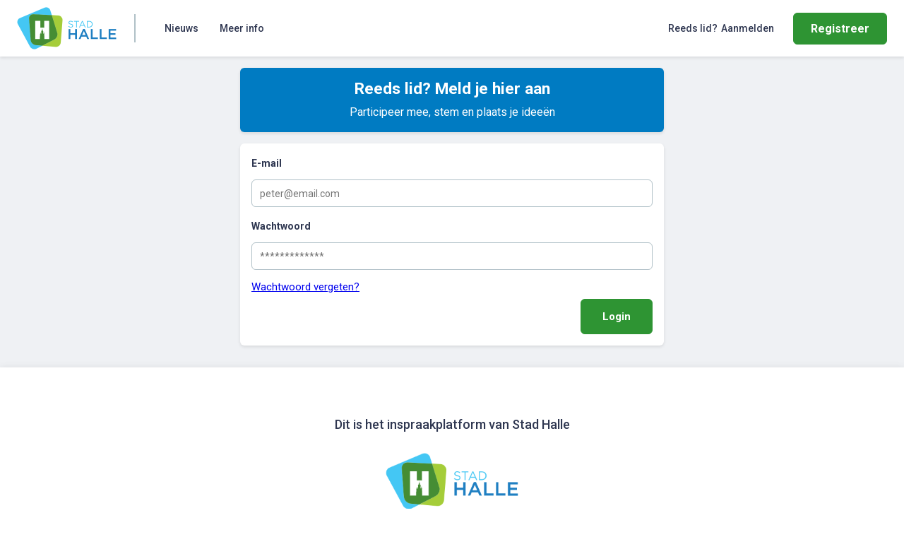

--- FILE ---
content_type: text/html; charset=utf-8
request_url: https://participatie.halle.be/account/login?returnUrl=%2Fbericht%2F21671%2Fdit-vindt-het-hals-stadspanel-van-het-cultuuraanbod-in-halle
body_size: 8510
content:
<!DOCTYPE html>
<html lang="nl">
<head>
    <meta charset="utf-8" />
    <meta name="viewport" content="width=device-width, initial-scale=1.0" />
    <title>Inspraakplatform  Stad Halle</title>
    <meta name="title" content="Inspraakplatform  Stad Halle" />
    <meta name="description" content="Samen met jou bouwen we aan de toekomst van Halle. Op dit platform kan je de bevragingen van het stadspanel opvolgen. Daarnaast bundelen we alle proje&#x2026;" />
    <meta name="keywords" content="Inspraakplatform  Stad Halle, Stad Halle, hoplr, burgerparticipatie, enquêtes, nieuws" />
    <meta name="author" content="Stad Halle" />
    <meta property="og:title" content="Inspraakplatform  Stad Halle" />
    <meta property="og:type" content="website" />
    <meta property="og:description" content="Samen met jou bouwen we aan de toekomst van Halle. Op dit platform kan je de bevragingen van het stadspanel opvolgen. Daarnaast bundelen we alle proje&#x2026;" />
    <meta property="og:image" content="https://hoplrcontent.blob.core.windows.net/images/pp-banner-halle.jpg" />
    <meta name="twitter:site" content="@hoplr" />
    <meta name="twitter:card" content="summary_large_image" />
    <meta name="twitter:title" content="Inspraakplatform  Stad Halle" />
    <meta name="twitter:description" content="Samen met jou bouwen we aan de toekomst van Halle. Op dit platform kan je de bevragingen van het stadspanel opvolgen. Daarnaast bundelen we alle proje&#x2026;" />
    <meta name="twitter:image" content="https://hoplrcontent.blob.core.windows.net/images/pp-banner-halle.jpg" />
    <link href="https://fonts.googleapis.com/css2?family=Roboto:wght@400;500;700&display=swap" rel="stylesheet">
    <link href="https://fonts.googleapis.com/icon?family=Material+Icons&display=swap" rel="stylesheet">
    <link rel="stylesheet" href="/css/all.css?v=VLX241fsFHoj5hOIaRW4CemLNasLc6utWnepbNrgi1w" />
    <link rel="stylesheet" href="/home/css" />
    <link rel="shortcut icon" href="https://hoplrcontent.blob.core.windows.net/images/bid5780-stad-halle-fe228370-9597-4b60-91da-0e2bf5e8f084-icon.jpg" />

</head>
<body data-user-id="">



<header class="nav-header" aria-label="header">
    <nav class="content__container">
        <a class="nav-header__logo" aria-label="Home" href="/">
            <img src="https://hoplrcontent.blob.core.windows.net/images/pp-logo-halle.png" alt="the icon logo of Stad Halle" class="nav-header__logo-icon" height="60">
        </a>
        <div class="nav-header__separator"></div>
        <div class="nav-header__action-container">




            <button class="nav-header__nav-toggle-button" type="button">
                <img class="nav-header__nav-toggle-icon" src="/images/icon-menu.svg" alt="">
                <span class="sr-only">toggle</span>
            </button>
            <div class="nav-header__navigation">
                




                



                



                


    <a class="nav-header__navigation-item " href="/nieuws">
        <span class="nav-header__navigation-item-text">Nieuws</span>
    </a>


                
                
               
                <a class="nav-header__navigation-item " href="/meer-info">
                    <span class="nav-header__navigation-item-text">Meer info</span>
                </a>
                
                <a class="nav-header__navigation-item nav-header__navigation-item--mobile nav-header__navigation-item--active" href="/account/login?returnUrl=%2Faccount%2Flogin">
                    <span class="nav-header__navigation-item-text">Aanmelden</span>
                </a>
                <a class="nav-header__navigation-item nav-header__navigation-item--mobile " href="/account/register?returnUrl=%2Faccount%2Flogin">
                    <span class="nav-header__navigation-item-text">Registreer</span>
                </a>
            </div>
        </div>
        
            <div class="nav-header__extra">
                




                <a class="nav-header__navigation-item" href="/account/login?returnUrl=%2Faccount%2Flogin">
                    <span class="nav-header__navigation-item-text">
                        <span class="nav-header__non-mobile-prefix">Reeds lid?</span>
                        Aanmelden
                    </span>
                </a>
                <div class="nav-header__login">
                    <a class="pp-button pp-button--cta" href="/account/register?returnUrl=%2Faccount%2Flogin">Registreer</a>
                </div>
            </div>
    </nav>
</header>
    

    <main class="main main--canvas" aria-label="main content">
        

<div class="content-container">
    <div class="landing-title bgcolor-theme-1">
        <h1>Reeds lid? Meld je hier aan</h1>
        <p class="landing-title__note">Participeer mee, stem en plaats je ideeën</p>
    </div>

    <div class="landing-form landing-form--login">
<form action="/account/login" method="post">            <div class="landing-form__field">
                <label class="landing-form__label" for="Email">E-mail</label>

                <input class="landing-form__textbox" data-val="true" data-val-required="Geef een e-mailadres in" id="Email" name="Email" placeholder="peter@email.com" type="text" value="" />

                <span class="field-validation-valid" data-valmsg-for="Email" data-valmsg-replace="true"></span>
            </div>
            <div class="landing-form__field">
                <label class="landing-form__label" for="Password">Wachtwoord</label>

                <input class="landing-form__textbox" data-val="true" data-val-minlength="Een wachtwoord moet minstens 6 karakters lang zijn" data-val-minlength-min="6" data-val-required="Geef een wachtwoord in" id="Password" name="Password" placeholder="*************" type="password" />

                <span class="field-validation-valid" data-valmsg-for="Password" data-valmsg-replace="true"></span>
            </div>
<input id="ReturnUrl" name="ReturnUrl" type="hidden" value="/bericht/21671/dit-vindt-het-hals-stadspanel-van-het-cultuuraanbod-in-halle" />            <a class="landing-form__note" href="/account/forgotpassword">
                Wachtwoord vergeten?
            </a>
            <button type="submit" class="landing-form__submit pp-button pp-button--cta" onsubmit="javascript: this.disabled = true; return true">
                Login
            </button>
<input name="__RequestVerificationToken" type="hidden" value="CfDJ8GnB3-zVHOpKgmDE4tdv-IW4l1Kl7mbUaWV21WyE4sb0ZXJOwlukE3vjny4y6XHqRylyBbz55z7Lu9HM2kgms2jalzadyRoEMZsbkwOdm1O9MtWdBPMFJ6BiEcRisYafKA-L_7meqSo6b9M4rGr2d5o" /></form>
    </div>
</div>

        <a href="#" class="pp-button pp-button--cta pp-button--small scroll-to-top"><i>arrow_upward</i></a>
    </main>
    

<footer class="footer" aria-label="footer">
    <div class="footer__business">
        <div class="footer__business-text">Dit is het inspraakplatform van Stad Halle</div>
        <img src="https://hoplrcontent.blob.core.windows.net/images/pp-logo-halle.png" alt="the icon logo of Stad Halle" class="header__logo-icon" height="30">
    </div>
    <div class="footer__hoplr">
        <a href="https://www.hoplr.com/nl" target="_blank" rel="noopener noreferrer">
            In samenwerking met
            <img src="/images/hoplr-logo__icon--red.svg" alt="hoplr logo" />
            <img src="/images/hoplr-logo__text--red.svg" alt="hoplr text" />
        </a>
        <div class="footer__hoplr-right">
            <a target="_blank" rel="noopener noreferrer" href="https://www.hoplr.com/nl/toegankelijkheidsverklaring">Toegankelijkheidsverklaring</a>
            <a target="_blank" rel="noopener noreferrer" href="https://www.hoplr.com/nl/privacybeleid">Privacy</a>
            <a target="_blank" rel="noopener noreferrer" href="https://www.hoplr.com/nl/voorwaarden">Algemene voorwaarden</a>
            <a target="_blank" rel="noopener noreferrer" href="https://www.hoplr.com/nl/over-ons">Over Hoplr</a>
        </div>
    </div>
</footer>

    <script src="/lib/jquery/dist/jquery.min.js"></script>
    <script src="/lib/jquery-highlight/jquery.highlight.min.js"></script>
    <script src="/lib/jquery-validation/dist/jquery.validate.min.js"></script>
<script src="/lib/jquery-validation-unobtrusive/dist/jquery.validate.unobtrusive.min.js"></script>

    <script src="/lib/focus-visible/dist/focus-visible.min.js"></script>
    <script src="/js/site.js?v=RrvtfkWf6vyikr_SdwgkRg6aqtRWTeAPrJL8_V-ldMo"></script>
    
    <script src="/home/js" ></script>
</body>
</html>


--- FILE ---
content_type: text/css
request_url: https://participatie.halle.be/css/all.css?v=VLX241fsFHoj5hOIaRW4CemLNasLc6utWnepbNrgi1w
body_size: 247289
content:
@charset "UTF-8";
/*! minireset.css v0.0.6 | MIT License | github.com/jgthms/minireset.css */
html,
body,
p,
ol,
ul,
li,
dl,
dt,
dd,
blockquote,
figure,
fieldset,
legend,
textarea,
pre,
iframe,
hr,
h1,
h2,
h3,
h4,
h5,
h6 {
  margin: 0;
  padding: 0;
}

h1,
h2,
h3,
h4,
h5,
h6 {
  font-size: 100%;
  font-weight: normal;
}

ul {
  list-style: none;
}

button,
input,
select,
textarea {
  margin: 0;
}

html {
  box-sizing: border-box;
}

*, *::before, *::after {
  box-sizing: inherit;
}

img,
video {
  height: auto;
  max-width: 100%;
}

iframe {
  border: 0;
}

table {
  border-collapse: collapse;
  border-spacing: 0;
}

td,
th {
  padding: 0;
}
td:not([align]),
th:not([align]) {
  text-align: left;
}

:root {
  --font-size: 1em;
  --font-size-1: 1.125em;
  --font-size-2: 1.266em;
  --font-size-3: 1.424em;
  --font-size-4: 1.602em;
  --font-size-5: 1.802em;
  --font-size-6: 2.027em;
  --font-size-7: 2.281em;
}

body {
  font-family: "Roboto", sans-serif;
  color: #2f3751;
}

a:hover {
  text-decoration: none;
}

@keyframes spinner {
  to {
    transform: rotate(360deg);
  }
}
.highlight {
  background-color: yellow;
}

.pp-button {
  text-align: center;
  border: 1px solid #0c8bba;
  border-radius: 6px;
  color: #0c8bba;
  font-weight: bold;
  text-decoration: none;
  background-color: white;
  color: #0c8bba;
  padding: 1em 2em;
  opacity: 0.9;
  font-weight: bold;
  font-size: 15px;
  transition: all 0.2s ease-in-out;
  box-shadow: none;
  position: relative;
  -webkit-user-select: none;
     -moz-user-select: none;
          user-select: none;
  cursor: pointer;
  font-family: "Roboto", sans-serif;
  position: relative;
}
.pp-button:hover {
  opacity: 1;
  box-shadow: 2px 5px 5px -2px rgba(0, 0, 0, 0.15);
  background-color: rgba(12, 139, 186, 0.05);
}
.pp-button--cta {
  background-color: rgba(0, 184, 107, 0.9);
  color: white;
  border: 1px solid rgba(0, 184, 107, 0.9);
}
.pp-button--primary {
  background-color: rgba(12, 139, 186, 0.9);
  border-color: rgba(12, 139, 186, 0.9);
  color: white;
}
.pp-button--small {
  padding: 0.5em 1em;
}
.pp-button--loading .pp-button__text {
  visibility: hidden;
}
.pp-button--loading .pp-button__spinner {
  display: flex;
}
.pp-button__spinner {
  box-sizing: border-box;
  position: absolute;
  top: 50%;
  left: 50%;
  width: 20px;
  height: 20px;
  margin-top: -10px;
  margin-left: -10px;
  border-radius: 50%;
  border-top: 2px solid white;
  border-right: 2px solid transparent;
  animation: spinner 0.6s linear infinite;
  display: none;
}
.pp-button--loading .pp-button__text {
  visibility: hidden;
}
.pp-button--loading .pp-button__spinner {
  display: flex;
}
.pp-button__spinner {
  box-sizing: border-box;
  position: absolute;
  top: 50%;
  left: 50%;
  width: 20px;
  height: 20px;
  margin-top: -10px;
  margin-left: -10px;
  border-radius: 50%;
  border-top: 2px solid white;
  border-right: 2px solid transparent;
  animation: spinner 0.6s linear infinite;
  display: none;
}

.sr-only {
  position: absolute;
  width: 1px;
  height: 1px;
  padding: 0;
  margin: -1px;
  overflow: hidden;
  clip: rect(0, 0, 0, 0);
  border: 0;
}

.bgcolor-theme-1 {
  background-color: #0c8bba;
}

.bgcolor-theme-2 {
  background-color: #00b86b;
}

.color-theme-1 {
  color: #0c8bba;
}

.color-theme-2 {
  color: #00b86b;
}

.border-color-theme-1 {
  border-color: #0c8bba;
}

.border-color-theme-2 {
  border-color: #00b86b;
}

.field-validation-error {
  margin-top: 5px;
  font-size: 14px;
  color: #ff668f;
}

.c-profile-image {
  display: flex;
  flex-direction: column;
  justify-content: center;
  align-items: center;
  height: 100%;
  width: 100%;
  color: #2f3751;
}
.c-profile-image__text {
  font-weight: bold;
}
.c-profile-image.radius {
  border-radius: 6px;
}
.c-profile-image--a {
  background-color: #c1e6ab;
}
.c-profile-image--b {
  background-color: #abe6d4;
}
.c-profile-image--c {
  background-color: #b6e7f0;
}
.c-profile-image--d {
  background-color: #b4defc;
}
.c-profile-image--e {
  background-color: #c5dbfd;
}
.c-profile-image--f {
  background-color: #c5d1fd;
}
.c-profile-image--g {
  background-color: #e5d4fb;
}
.c-profile-image--h {
  background-color: #ffd6e9;
}
.c-profile-image--i {
  background-color: #ffd6d6;
}
.c-profile-image--j {
  background-color: #f6dbc1;
}
.c-profile-image--k {
  background-color: #fde3a0;
}
.c-profile-image--l {
  background-color: #dbe3a5;
}
.c-profile-image--m {
  background-color: #d3f2ab;
}
.c-profile-image--n {
  background-color: #c1e6ab;
}
.c-profile-image--o {
  background-color: #abe6d4;
}
.c-profile-image--p {
  background-color: #b6e7f0;
}
.c-profile-image--q {
  background-color: #b4defc;
}
.c-profile-image--r {
  background-color: #c5dbfd;
}
.c-profile-image--s {
  background-color: #c5d1fd;
}
.c-profile-image--t {
  background-color: #e5d4fb;
}
.c-profile-image--u {
  background-color: #ffd6e9;
}
.c-profile-image--v {
  background-color: #ffd6d6;
}
.c-profile-image--w {
  background-color: #f6dbc1;
}
.c-profile-image--x {
  background-color: #fde3a0;
}
.c-profile-image--y {
  background-color: #dbe3a5;
}
.c-profile-image--z {
  background-color: #d3f2ab;
}

.scroll-to-top {
  display: none;
  position: fixed;
  bottom: 20px;
  right: 30px;
  z-index: 5000;
}
.scroll-to-top i {
  font-family: "Material Icons";
  font-style: normal;
  font-size: 25px;
}

.nav-header {
  width: 100%;
  background-color: white;
  box-shadow: 0 2px 4px 0 rgba(0, 0, 0, 0.1);
  align-items: center;
  height: 80px;
  z-index: 100;
  position: relative;
  /* languages ---------------------------------------------------------------- */
}
.nav-header * {
  font-family: "Roboto", sans-serif;
}
.nav-header .content__container {
  display: flex;
  height: 100%;
  padding: 0 0.5em;
  width: 100%;
  max-width: 1400px;
  margin: 0 auto;
}
@media screen and (min-width: 641px) {
  .nav-header .content__container {
    padding: 0;
    padding-left: 1.5em;
    padding-right: 1.5em;
  }
}
.nav-header__logo {
  display: flex;
  justify-content: flex-start;
  align-items: center;
  max-height: 100%;
  height: 80px;
}
.nav-header__logo img {
  min-width: 60px;
  height: 60px;
  width: auto;
}
.nav-header__logo-icon {
  min-width: 26px;
}
.nav-header__logo-text, .nav-header__logo-product {
  display: none;
}
.nav-header__logo-text {
  height: 27px;
  margin-top: 3px;
}
@media screen and (min-width: 320px) {
  .nav-header__logo-text {
    display: block;
  }
}
@media screen and (min-width: 481px) {
  .nav-header__logo-product {
    display: block;
  }
}
.nav-header__separator {
  display: none;
}
.nav-header__action-container {
  display: flex;
  height: 100%;
  order: 0;
  margin-left: 10px;
  flex: 1;
  justify-content: flex-end;
}
@media screen and (min-width: 481px) {
  .nav-header__action-container {
    flex: 0;
    margin-right: auto;
  }
}
.nav-header__extra {
  display: none;
}
@media screen and (min-width: 481px) {
  .nav-header__extra {
    display: flex;
    flex-direction: row;
  }
}
.nav-header__nav-toggle-button {
  width: 44px;
  height: 44px;
  align-self: center;
  background-color: white;
  border-radius: 6px;
  border: 1px solid #d1d1d1;
  justify-content: center;
  display: flex;
  padding: 0;
  align-items: center;
}
.nav-header__nav-toggle-icon {
  width: 30px;
  height: 30px;
}
.nav-header__non-mobile-prefix {
  display: none;
}
@media screen and (min-width: 641px) {
  .nav-header__non-mobile-prefix {
    display: inline;
    margin-right: 5px;
  }
}
@media screen and (min-width: 1025px) {
  .nav-header__nav-toggle-button {
    display: none;
  }
  .nav-header__separator {
    display: flex;
    height: 40px;
    border: solid 1px #b0c0c7;
    align-self: center;
    margin-left: 25px;
  }
  .nav-header__action-container {
    order: 0;
    margin-right: auto;
  }
}
.nav-header__navigation {
  display: none;
  margin: 0 1em;
}
.nav-header__navigation-item {
  display: flex;
  flex-direction: column;
  justify-content: center;
  align-items: center;
  padding: 0 0.5em;
  text-decoration: none;
}
.nav-header__navigation-item-text {
  height: 100%;
  width: 100%;
  display: flex;
  align-items: center;
  padding: 0 0.5em;
  white-space: nowrap;
  font-size: 14px;
  font-weight: 500;
  color: #2f3751;
}
.nav-header__navigation-item:hover {
  color: #0c8bba;
  background-color: rgba(12, 139, 186, 0.05);
}
@media screen and (min-width: 1025px) {
  .nav-header__navigation-item:hover {
    position: relative;
  }
  .nav-header__navigation-item:hover .nav-header__navigation-item-text {
    color: #0c8bba;
  }
  .nav-header__navigation-item:hover::before {
    content: "";
    left: 0;
    right: 0;
    bottom: 0;
    border: 2px solid #0c8bba;
    border-radius: 3px 3px 0 0;
    position: absolute;
  }
}
.nav-header__navigation--mobile-open {
  display: flex;
  flex-direction: column;
  position: absolute;
  left: 0;
  top: 80px;
  right: 0;
  height: auto;
  width: 100vw;
  background-color: rgba(255, 255, 255, 0.95);
  z-index: 100;
  margin: 0;
  border-radius: 0 0 6px #d1d1d1;
}
.nav-header__navigation--mobile-open .nav-header__navigation-item {
  display: flex;
  height: 44px;
}
@media screen and (min-width: 1025px) {
  .nav-header__navigation {
    display: flex;
  }
  .nav-header__navigation--mobile-open {
    flex-direction: row;
    position: relative;
    top: inherit;
    left: inherit;
    right: inherit;
    bottom: inherit;
    width: auto;
    background-color: initial;
    z-index: inherit;
    height: 100%;
    margin: 0 1em;
  }
  .nav-header__navigation--mobile-open .nav-header__navigation-item {
    height: 100%;
  }
}
@media screen and (min-width: 641px) {
  .nav-header__navigation-item--mobile {
    display: none;
  }
}
@media screen and (min-width: 481px) {
  .nav-header__navigation-item--mobile-small {
    display: none;
  }
}
.nav-header__navigation-item--active {
  position: relative;
}
.nav-header__navigation-item--active .nav-header__navigation-bg {
  display: block;
}
.nav-header__navigation-item--active .nav-header__navigation-item-text {
  color: white;
}
@media screen and (min-width: 1025px) {
  .nav-header__navigation-item--active .nav-header__navigation-item-text {
    color: #0c8bba;
  }
  .nav-header__navigation-item--active::before {
    content: "";
    left: 0;
    right: 0;
    bottom: 0;
    border: 2px solid #0c8bba;
    border-radius: 3px 3px 0 0;
    position: absolute;
  }
  .nav-header__navigation-item--active:hover {
    border: none;
  }
}
.nav-header__navigation-group {
  cursor: pointer;
  display: flex;
  height: 100%;
  padding-left: 0.5em;
  position: relative;
}
.nav-header__navigation-group--open .nav-header__subnavigation {
  display: block;
}
.nav-header__navigation-group--open .nav-header__icon-fold-chevron {
  transform: rotate(180deg);
}
.nav-header__subnavigation {
  display: none;
  position: absolute;
  top: 100%;
  right: 0;
  z-index: 2;
  background-color: white;
  border-radius: 6px;
  box-shadow: 0 2px 4px 0 rgba(0, 0, 0, 0.1);
}
.nav-header__subnavigation-item {
  display: block;
  border-top: 1px dashed rgba(209, 209, 209, 0.5);
}
.nav-header__subnavigation-item:first-child {
  border-top: none;
}
.nav-header__subnavigation-item-text {
  text-decoration: none;
  color: #2f3751;
  height: 100%;
  padding: 1em 1.5em;
  display: block;
  white-space: nowrap;
}
.nav-header__subnavigation-item-text:hover {
  color: #ff0045;
}
.nav-header__languages {
  text-decoration: none;
  display: flex;
  height: 100%;
  padding: 0 1em;
  margin-left: 1em;
  justify-content: center;
  align-items: center;
}
.nav-header__languages img {
  height: 30px;
}
.nav-header__languages .text {
  color: #838383;
  font-weight: bold;
  margin-right: 0.1em;
}
.nav-header__login {
  display: flex;
  align-items: center;
  margin-left: 0.75em;
}
.nav-header__login .pp-button {
  font-size: 16px;
  padding: 0.75em 1.5em;
}
.nav-header__login-text {
  height: 100%;
  display: flex;
  align-items: center;
  padding: 0 1em;
  border-radius: 6px;
  text-decoration: none;
  color: grey--medium;
  font-weight: 700;
  border: 1px solid #d1d1d1;
}
.nav-header__logged-in {
  display: flex;
  flex-direction: row;
  align-items: center;
  margin-left: 0.75em;
}
.nav-header__logged-in__img {
  height: 40px;
  width: 40px;
}
.nav-header__logged-in-name {
  font-size: 14px;
  font-weight: bold;
  margin-right: 0.75em;
}
.nav-header__logged-in .settings-dropdown {
  display: flex;
  flex-direction: row;
  height: 100%;
}
.nav-header__logged-in .settings-dropdown img {
  height: 40px;
  border-radius: 6px;
}
.nav-header__logged-in .settings-dropdown .dropdown-button {
  border: initial;
  margin-left: initial;
  padding-left: 10px;
}
.nav-header__logged-in .settings-dropdown .dropdown-button:hover {
  background-color: initial;
}
.nav-header__logged-in .settings-dropdown:hover {
  background-color: rgba(12, 139, 186, 0.05);
}
.nav-header__logged-in .settings-dropdown .dropdown-menu ul {
  min-width: 200px;
  top: 75px;
}
.nav-header__logged-in .settings-dropdown a {
  display: flex;
  flex-direction: row;
  align-items: center;
}
.nav-header__logged-in .settings-dropdown a i {
  font-family: "Material Icons";
  font-weight: normal;
  font-style: normal;
  line-height: 1;
  letter-spacing: normal;
  text-transform: none;
  display: inline-block;
  white-space: nowrap;
  word-wrap: normal;
  direction: ltr;
  -webkit-font-smoothing: antialiased;
  font-feature-settings: "liga" 1;
  font-size: 24px;
  margin-right: 10px;
}
.nav-header__language {
  display: flex;
  flex-direction: row;
  align-items: center;
  margin-left: 0.75em;
}
.nav-header__language-name {
  font-size: 14px;
  font-weight: 500;
  margin-right: 0.75em;
}
.nav-header__language .settings-dropdown {
  display: flex;
  flex-direction: row;
  height: 100%;
}
.nav-header__language .settings-dropdown .dropdown-button {
  border: initial;
  margin-left: initial;
  padding-left: 10px;
}
.nav-header__language .settings-dropdown:hover {
  background-color: #fff1e6;
}
.nav-header__language .settings-dropdown .dropdown-menu ul {
  min-width: 200px;
  top: 45px;
}
.nav-header__language .settings-dropdown a {
  display: flex;
  flex-direction: row;
  align-items: center;
}
.nav-header__language .settings-dropdown a i {
  font-family: "Material Icons";
  font-weight: normal;
  font-style: normal;
  line-height: 1;
  letter-spacing: normal;
  text-transform: none;
  display: inline-block;
  white-space: nowrap;
  word-wrap: normal;
  direction: ltr;
  -webkit-font-smoothing: antialiased;
  font-feature-settings: "liga" 1;
  font-size: 24px;
  margin-right: 10px;
}
.nav-header__icon {
  font-family: "Material Icons";
  font-weight: normal;
  font-style: normal;
  line-height: 1;
  letter-spacing: normal;
  text-transform: none;
  display: inline-block;
  white-space: nowrap;
  word-wrap: normal;
  direction: ltr;
  -webkit-font-smoothing: antialiased;
  font-feature-settings: "liga" 1;
  font-size: 24px;
  margin-right: 0.5em;
}
@media screen and (min-width: 1025px) {
  .nav-header__icon {
    margin-right: 0;
  }
}
.nav-header__dropdown {
  cursor: pointer;
  position: relative;
  background: white;
  border: none;
  font-family: "Roboto", sans-serif;
  font-weight: bold;
  background-color: transparent;
  text-decoration: none;
  padding: 0 0.5em;
  color: #2f3751;
}
.nav-header__dropdown-button {
  height: 44px;
  display: flex;
  flex-direction: row;
  align-items: center;
  cursor: pointer;
  background-color: transparent;
  border: none;
}
@media screen and (min-width: 1025px) {
  .nav-header__dropdown-button {
    height: 100%;
  }
}
.nav-header__dropdown-content {
  height: 44px;
  display: flex;
  flex-direction: row;
  align-items: center;
}
@media screen and (min-width: 1025px) {
  .nav-header__dropdown-content {
    height: 100%;
  }
}
.nav-header__dropdown .nav-header__icon {
  transition: all 0.2s ease-in-out;
}
.nav-header__dropdown:hover {
  color: #0c8bba;
}
.nav-header__dropdown:hover .nav-header__navigation-item-text {
  color: #0c8bba;
}
.nav-header__dropdown-items {
  margin-left: 15px;
}
.nav-header__dropdown--open .nav-header__icon {
  transform: rotate(180deg);
}
.nav-header__dropdown--open .nav-header__dropdown-items {
  display: flex;
}
.nav-header__dropdown-items {
  display: none;
  flex-direction: column;
  overflow: hidden;
  width: 100%;
}
@media screen and (min-width: 1025px) {
  .nav-header__dropdown-items {
    background-color: white;
    z-index: 20;
    box-shadow: 0 2px 4px 0 rgba(0, 0, 0, 0.1);
    border: 1px solid #d1d1d1;
    border-radius: 6px;
    left: 0;
    top: 75px;
    position: absolute;
    width: auto;
    min-width: 300px;
  }
}
.nav-header__dropdown-item {
  font-size: 14px;
  text-decoration: none;
  padding: 15px;
  color: #2f3751;
  display: flex;
  flex-direction: row;
  font-weight: normal;
  text-align: left;
}
.nav-header__dropdown-item:hover {
  text-decoration: underline;
}
.nav-header__dropdown-item:focus {
  border: 2px solid blue;
}
@media screen and (max-width: 641px) {
  .nav-header .blog-header__logo-product {
    display: none;
  }
  .nav-header .content__container {
    padding: 0 10px;
  }
}

.footer {
  box-shadow: 0 0 10px 0 rgba(0, 0, 0, 0.08);
  background-color: #fff;
}
.footer__business {
  padding: 70px 30px;
  text-align: center;
  border-bottom: 1px solid #b0c0c7;
}
.footer__business-text {
  font-size: 18px;
  font-weight: 500;
  padding-bottom: 30px;
}
.footer__business img {
  height: 80px;
}
.footer__hoplr {
  padding: 0 0.5em;
  width: 100%;
  max-width: 1400px;
  margin: 0 auto;
  display: flex;
  flex-direction: column;
}
@media screen and (min-width: 641px) {
  .footer__hoplr {
    padding: 0;
    padding-left: 1.5em;
    padding-right: 1.5em;
  }
}
@media screen and (min-width: 961px) {
  .footer__hoplr {
    flex-direction: row;
  }
}
.footer__hoplr a {
  display: flex;
  flex-direction: row;
  padding: 20px 15px;
  align-items: center;
  font-size: 13px;
  font-weight: bold;
  color: #2f3751;
  text-decoration: none;
  white-space: nowrap;
}
.footer__hoplr a:hover {
  background-color: rgba(12, 139, 186, 0.05);
}
.footer__hoplr img {
  height: 20px;
}
.footer__hoplr img:first-child {
  margin-left: 10px;
}
.footer__hoplr-right {
  display: flex;
  flex-direction: column;
}
@media screen and (min-width: 641px) {
  .footer__hoplr-right {
    flex-direction: row;
  }
}
@media screen and (min-width: 961px) {
  .footer__hoplr-right {
    margin-left: auto;
  }
}
.footer__hoplr-right a {
  padding: 20px 15px;
}
.footer__hoplr-right a:last-child {
  margin-right: 0;
}

.modal {
  position: fixed;
  left: 0;
  right: 0;
  top: 0;
  bottom: 0;
  background-color: rgba(0, 0, 0, 0.8);
  z-index: 9999;
  display: flex;
  align-items: center;
  justify-content: center;
}
.modal__container {
  padding: 2em;
}
.modal__tile {
  background-color: white;
  padding: 1em;
  border-radius: 6px;
  color: #2f3751;
  position: relative;
  max-width: 500px;
  display: flex;
  flex-direction: column;
}
@media screen and (min-width: 641px) {
  .modal__tile {
    min-width: 400px;
  }
}
.modal__tile h1 {
  font-weight: bold;
  font-size: var(--font-size-2);
  margin-bottom: 1em;
}
.modal__tile p {
  margin-bottom: 1em;
}
.modal__tile .separator {
  text-align: center;
  padding: 1em 0;
}
.modal__buttons {
  display: flex;
  flex-direction: row;
  justify-content: flex-end;
}
.modal__buttons .pp-button {
  margin-left: 15px;
}
.modal .close {
  position: absolute;
  right: 10px;
  top: 10px;
  font-size: 16px;
  padding: 0.5em;
  border: none;
  background-color: transparent;
  cursor: pointer;
}
.modal .modal__close {
  color: white;
  font-size: 22px;
}

.settings-dropdown {
  -webkit-user-select: none;
     -moz-user-select: none;
          user-select: none;
  position: relative;
}
.settings-dropdown .dropdown-button {
  display: flex;
  flex-direction: row;
  align-items: center;
  display: flex;
  padding: 2px;
  border: solid 1px #838383;
  cursor: pointer;
  background-color: transparent;
  border-radius: 6px;
  transition: all 0.2s ease-in-out;
}
.settings-dropdown .dropdown-button:hover {
  background-color: rgba(12, 139, 186, 0.05);
}
.settings-dropdown .dropdown-button--small {
  border: none;
}
.settings-dropdown .dropdown-button i {
  font-family: "Material Icons";
  font-weight: normal;
  font-style: normal;
  line-height: 1;
  letter-spacing: normal;
  text-transform: none;
  display: inline-block;
  white-space: nowrap;
  word-wrap: normal;
  direction: ltr;
  -webkit-font-smoothing: antialiased;
  font-feature-settings: "liga" 1;
  font-size: 24px;
  color: #838383;
}
.settings-dropdown .dropdown-menu {
  border-radius: 6px;
  overflow: hidden;
}
.settings-dropdown .dropdown-menu ul {
  position: absolute;
  z-index: 750;
  display: none;
  float: left;
  min-width: 230px;
  margin: 0;
  list-style: none;
  font-size: 14px;
  text-align: left;
  background-color: #fff;
  border: 1px solid #d1d1d1;
  border-radius: 6px;
  -ms-box-shadow: 0 1px 2px 0 rgba(0, 0, 0, 0.21);
  box-shadow: 0 1px 2px 0 rgba(0, 0, 0, 0.21);
  -webkit-background-clip: padding-box;
  background-clip: padding-box;
  right: 0;
  min-width: auto;
  font-size: 14px;
  font-weight: 400;
  word-wrap: break-word;
  line-height: 21px;
  text-align: right;
}
.settings-dropdown .dropdown-menu ul .divider {
  height: 1px;
  margin: 9px 0;
  overflow: hidden;
  background-color: #e5e5e5;
}
.settings-dropdown .dropdown-menu ul * {
  box-sizing: content-box;
}
.settings-dropdown .dropdown-menu ul > li > a {
  display: flex;
  padding: 15px;
  clear: both;
  font-weight: normal;
  line-height: 1.42857143;
  white-space: nowrap;
  color: inherit;
  text-decoration: none;
  transition: all 0.2s ease-in-out;
}
.settings-dropdown .dropdown-menu ul > li > a:hover,
.settings-dropdown .dropdown-menu ul > li > a:focus {
  text-decoration: none;
  background-color: rgba(12, 139, 186, 0.05);
}
.settings-dropdown .dropdown-menu ul .open > .dropdown-menu {
  display: block;
}
.settings-dropdown .dropdown-menu ul .open > a {
  outline: 0;
}
.settings-dropdown .dropdown-menu--left ul {
  right: auto;
  left: 0;
}

.gallery {
  max-width: 1360px;
  padding: 2em;
  display: flex;
  flex-direction: row;
  align-items: center;
}
.gallery__content {
  display: flex;
  flex-direction: row;
  align-items: center;
}
.gallery__next, .gallery__prev {
  cursor: pointer;
  background-color: transparent;
  border: none;
}
.gallery i {
  font-family: "Material Icons";
  font-weight: normal;
  font-style: normal;
  line-height: 1;
  letter-spacing: normal;
  text-transform: none;
  display: inline-block;
  white-space: nowrap;
  word-wrap: normal;
  direction: ltr;
  -webkit-font-smoothing: antialiased;
  font-feature-settings: "liga" 1;
  color: white;
  font-size: 48px;
}
.gallery__image {
  display: none;
  max-height: 90vh;
}
.gallery__image--visible {
  display: flex;
  flex: 1;
}
.gallery__image--visible img {
  -o-object-fit: contain;
     object-fit: contain;
}

.img-container {
  /* ratio --------------------------------------------------------------------
     by default the ratio is 1:1 or a square.
     below some other general aspect ratios. (add as class)
  */
  /* img or logo ------------------------------------------------------------ */
  /* fill ----------------------------------------------------------------------
     height will always be calculated relative to its width,
     unless "fill" is added. The class "fill" will fill up the
     available space with the img, without distorting the aspect
     ratio of the image.
  */
}
.img-container__ratio {
  position: relative;
  padding-bottom: 100%;
  width: 100%;
}
.img-container.ar5-4 .img-container__ratio {
  padding-bottom: calc(100% / 5 * 4);
}
.img-container.ar4-3 .img-container__ratio {
  padding-bottom: calc(100% / 4 * 3);
}
.img-container.ar3-2 .img-container__ratio {
  padding-bottom: calc(100% / 3 * 2);
}
.img-container.ar3-1 .img-container__ratio {
  padding-bottom: calc(100% / 3 * 1);
}
.img-container.ar16-9 .img-container__ratio {
  padding-bottom: calc(100% / 16 * 9);
}
.img-container__img-wrapper {
  position: absolute;
  top: 0;
  right: 0;
  bottom: 0;
  left: 0;
  overflow: hidden;
  display: flex;
  justify-content: center;
}
.img-container__img {
  width: 100%;
  height: 100%;
  background-repeat: no-repeat;
  background-position: 50% 50%;
  background-size: contain;
}
.img-container__img__generated {
  width: 100%;
  height: 100%;
}
.img-container.logo .img-container__img {
  background-size: contain;
  border: 1vw solid transparent;
  /* to create space between the image and its container,
     a border with transparent as color should be added.
     Feel free to change the width of the border to your needs.
  */
}
.img-container.fill {
  display: flex;
  height: 100%;
  width: 100%;
}
.img-container.fill .img-container__ratio {
  width: 100%;
  height: 100%;
  padding-bottom: 0;
}

.main {
  display: flex;
  flex-direction: column;
  min-height: calc(100vh - 280px);
}
.main * {
  font-family: "Roboto", sans-serif;
}
.main .material-icons {
  font-family: "Material Icons";
}
.main--canvas {
  background-color: #eff1f4;
}
.main--ie {
  display: block;
}

.content-container {
  padding: 0 0.5em;
  width: 100%;
  max-width: 1400px;
  margin: 0 auto;
}
@media screen and (min-width: 641px) {
  .content-container {
    padding: 0;
    padding-left: 1.5em;
    padding-right: 1.5em;
  }
}

.landing-title {
  max-width: 600px;
  margin: 0 auto 1em auto;
  margin-top: 1em;
  border-radius: 6px;
  box-shadow: 0 2px 4px 0 rgba(0, 0, 0, 0.1);
  background-color: #0c8bba;
  color: white;
  display: flex;
  flex-direction: column;
  padding: 1em;
}
@media screen and (min-width: 500px) {
  .landing-title {
    min-width: 400px;
  }
}
@media screen and (min-width: 700px) {
  .landing-title {
    min-width: 600px;
  }
}
.landing-title h1 {
  font-weight: bold;
  font-size: var(--font-size-3);
  text-align: center;
}
.landing-title__note {
  margin-top: 0.5em;
  text-align: center;
  line-height: 1.5;
}
@media screen and (min-width: 600px) {
  .landing-title {
    align-items: center;
  }
}

.landing-form {
  max-width: 600px;
  margin: 0 auto 1em auto;
  background-color: white;
  border-radius: 6px;
  box-shadow: 0 2px 4px 0 rgba(0, 0, 0, 0.1);
  padding: 1em;
  display: flex;
  flex-direction: column;
}
@media screen and (min-width: 500px) {
  .landing-form {
    min-width: 400px;
  }
}
@media screen and (min-width: 700px) {
  .landing-form {
    min-width: 600px;
  }
}
.landing-form form {
  display: flex;
  flex-direction: column;
}
.landing-form__field-row {
  display: flex;
  flex-direction: column;
}
@media screen and (min-width: 600px) {
  .landing-form__field-row {
    flex-direction: row;
    justify-content: space-between;
  }
  .landing-form__field-row .landing-form__field {
    width: calc(50% - 10px);
  }
}
.landing-form__field {
  display: flex;
  flex-direction: column;
  margin-bottom: 15px;
}
.landing-form__label {
  font-weight: bold;
  color: #2f3751;
  line-height: 25px;
  font-size: 14px;
  padding-bottom: 10px;
}
.landing-form__info {
  color: #838383;
  font-size: 12px;
}
.landing-form__error {
  color: #ff668f;
  font-size: 14px;
  padding-bottom: 10px;
}
.landing-form__note {
  font-size: 15px;
  margin-bottom: 0.5em;
}
.landing-form__textbox {
  border-radius: 6px;
  border: solid 1px #b0c0c7;
  background-color: #ffffff;
  font-size: 14px;
  padding: 0.75em;
  transition: all 0.2s ease-in-out;
  width: 100%;
}
.landing-form__textbox.input-validation-error {
  border-color: #ff668f;
  box-shadow: 0 0 5px #ff668f;
  outline: 1px #ff668f;
}
.landing-form__textbox:hover, .landing-form__textbox:focus {
  border-color: #3ac0f2;
  box-shadow: 0 0 5px #3ac0f2;
  outline: 1px #3ac0f2;
}
.landing-form__select-field {
  width: 100%;
  padding: 0.75em;
  border: 1px solid #d1d1d1;
  border-radius: 6px;
  transition: all 0.2s ease-in-out;
}
.landing-form__select-field:hover, .landing-form__select-field:focus {
  border-color: #3ac0f2;
  box-shadow: 0 0 5px #3ac0f2;
  outline: 1px #3ac0f2;
}
.landing-form__submit {
  text-align: center;
  border: 1px solid #0c8bba;
  border-radius: 6px;
  color: #0c8bba;
  font-weight: bold;
  text-decoration: none;
  background-color: white;
  color: #0c8bba;
  padding: 1em 2em;
  opacity: 0.9;
  font-weight: bold;
  font-size: 15px;
  transition: all 0.2s ease-in-out;
  box-shadow: none;
  position: relative;
  -webkit-user-select: none;
     -moz-user-select: none;
          user-select: none;
  cursor: pointer;
  align-self: flex-end;
}
.landing-form__submit:hover {
  opacity: 1;
  box-shadow: 2px 5px 5px -2px rgba(0, 0, 0, 0.15);
  background-color: rgba(12, 139, 186, 0.05);
}
.landing-form__submit--cta {
  background-color: rgba(0, 184, 107, 0.9);
  color: white;
  border: 1px solid rgba(0, 184, 107, 0.9);
}
.landing-form__submit--primary {
  background-color: rgba(12, 139, 186, 0.9);
  border-color: rgba(12, 139, 186, 0.9);
  color: white;
}
.landing-form__submit--small {
  padding: 0.5em 1em;
}
.landing-form__submit--loading .landing-form__submit__text {
  visibility: hidden;
}
.landing-form__submit--loading .landing-form__submit__spinner {
  display: flex;
}
.landing-form__submit__spinner {
  box-sizing: border-box;
  position: absolute;
  top: 50%;
  left: 50%;
  width: 20px;
  height: 20px;
  margin-top: -10px;
  margin-left: -10px;
  border-radius: 50%;
  border-top: 2px solid white;
  border-right: 2px solid transparent;
  animation: spinner 0.6s linear infinite;
  display: none;
}
.landing-form__accept {
  background-color: #dce4e8;
  border-radius: 6px;
  padding: 0.75em 1em;
  margin-bottom: 1em;
}
.landing-form__accept-text {
  margin-left: 0.5em;
}
.landing-form__email-settings-title {
  font-weight: bold;
  color: black;
}
.landing-form__email-settings {
  display: flex;
  align-items: flex-start;
  padding: 10px 0;
}
.landing-form__email-settings input[type=checkbox] {
  margin-top: 2px;
}
.landing-form__email-settings__content {
  display: flex;
  margin-left: 5px;
  flex-direction: column;
}
.landing-form__email-settings__content-description {
  color: #838383;
  margin-top: 5px;
}

.landing-or__container {
  display: flex;
  flex-direction: row;
  align-items: center;
  padding: 2em 0;
}
.landing-or__separator {
  height: 2px;
  background-color: #d1d1d1;
  flex: 1;
  margin: 0 10px;
}

.landing__button {
  align-self: stretch;
  text-align: center;
  border: 1px solid #0c8bba;
  border-radius: 6px;
  color: #0c8bba;
  font-weight: bold;
  text-decoration: none;
  background-color: white;
  color: #0c8bba;
  padding: 1em 2em;
  opacity: 0.9;
  font-weight: bold;
  font-size: 15px;
  transition: all 0.2s ease-in-out;
  box-shadow: none;
  position: relative;
  -webkit-user-select: none;
     -moz-user-select: none;
          user-select: none;
  cursor: pointer;
}
.landing__button:hover {
  opacity: 1;
  box-shadow: 2px 5px 5px -2px rgba(0, 0, 0, 0.15);
  background-color: rgba(12, 139, 186, 0.05);
}
.landing__button--cta {
  background-color: rgba(0, 184, 107, 0.9);
  color: white;
  border: 1px solid rgba(0, 184, 107, 0.9);
}
.landing__button--primary {
  background-color: rgba(12, 139, 186, 0.9);
  border-color: rgba(12, 139, 186, 0.9);
  color: white;
}
.landing__button--small {
  padding: 0.5em 1em;
}
.landing__button--loading .landing__button__text {
  visibility: hidden;
}
.landing__button--loading .landing__button__spinner {
  display: flex;
}
.landing__button__spinner {
  box-sizing: border-box;
  position: absolute;
  top: 50%;
  left: 50%;
  width: 20px;
  height: 20px;
  margin-top: -10px;
  margin-left: -10px;
  border-radius: 50%;
  border-top: 2px solid white;
  border-right: 2px solid transparent;
  animation: spinner 0.6s linear infinite;
  display: none;
}
.landing__button--facebook {
  color: white;
  background-color: #3b5998;
  border-color: #3b5998;
}
.landing__button--facebook:hover {
  background-color: #3b5998;
}
.landing__button--denhaag {
  color: white;
  background-color: #227b3c;
  border-color: #227b3c;
}
.landing__button--denhaag:hover {
  background-color: #227b3c;
}

.c-ssi {
  position: relative;
  display: flex;
  flex-direction: column;
  align-items: center;
}
.c-ssi__image-container {
  display: flex;
  flex-direction: column;
  align-items: center;
  position: relative;
  max-width: 196px;
}
.c-ssi__background {
  left: 0;
  right: 0;
  top: 0;
  bottom: 0;
  position: absolute;
  background-color: rgba(255, 255, 255, 0.7);
  display: none;
}
.c-ssi__spinner {
  box-sizing: border-box;
  position: absolute;
  top: 50%;
  left: 50%;
  width: 40px;
  height: 40px;
  margin-top: -20px;
  margin-left: -20px;
  border-radius: 50%;
  border-top: 2px solid black;
  border-right: 2px solid transparent;
  animation: spinner 0.6s linear infinite;
  display: none;
}
.c-ssi--loading .c-ssi__background {
  display: flex;
}
.c-ssi--loading .c-ssi__spinner {
  display: flex;
}

.overview {
  display: flex;
  flex-direction: column;
  width: 100%;
}
.overview__header {
  box-shadow: 0 2px 4px 0 rgba(0, 0, 0, 0.1);
  position: relative;
  background-color: white;
}
.overview__header-content {
  padding: 0 0.5em;
  width: 100%;
  max-width: 1400px;
  margin: 0 auto;
  display: flex;
  flex-direction: column;
}
@media screen and (min-width: 641px) {
  .overview__header-content {
    padding: 0;
    padding-left: 1.5em;
    padding-right: 1.5em;
  }
}
.overview__header-text-wrapper {
  flex: 1;
  display: flex;
  flex-direction: column;
  justify-content: center;
}
@media screen and (min-width: 961px) {
  .overview__header-text-wrapper {
    align-items: flex-end;
  }
}
.overview__header-text {
  padding: 1em;
  display: flex;
  flex-direction: column;
  justify-content: center;
}
@media screen and (min-width: 961px) {
  .overview__header-text {
    margin: 0 40px;
  }
}
.overview__header-what {
  font-size: 14px;
  color: #5b666c;
  padding-bottom: 20px;
}
.overview__header-title {
  font-weight: bold;
  padding-bottom: 5px;
  font-size: 26px;
}
@media screen and (min-width: 961px) {
  .overview__header-title {
    font-size: 42px;
  }
}
.overview__header-description {
  font-size: 16px;
  color: #2f3751;
  line-height: 1.4;
  display: flex;
  flex-direction: column;
  gap: 0.5em;
}
.overview__header-description li {
  margin-left: 1em;
}
.overview__header-description a:only-child {
  text-align: center;
  border: 1px solid #0c8bba;
  border-radius: 6px;
  color: #0c8bba;
  font-weight: bold;
  text-decoration: none;
  background-color: white;
  color: #0c8bba;
  padding: 1em 2em;
  opacity: 0.9;
  font-weight: bold;
  font-size: 15px;
  transition: all 0.2s ease-in-out;
  box-shadow: none;
  position: relative;
  -webkit-user-select: none;
     -moz-user-select: none;
          user-select: none;
  cursor: pointer;
  display: inline-block;
  padding: 0.5em 1em;
  background-color: var(--cta-button-color);
  border-color: var(--cta-button-color);
  color: white;
}
.overview__header-description a:only-child:hover {
  opacity: 1;
  box-shadow: 2px 5px 5px -2px rgba(0, 0, 0, 0.15);
  background-color: rgba(12, 139, 186, 0.05);
}
.overview__header-description a:only-child--cta {
  background-color: rgba(0, 184, 107, 0.9);
  color: white;
  border: 1px solid rgba(0, 184, 107, 0.9);
}
.overview__header-description a:only-child--primary {
  background-color: rgba(12, 139, 186, 0.9);
  border-color: rgba(12, 139, 186, 0.9);
  color: white;
}
.overview__header-description a:only-child--small {
  padding: 0.5em 1em;
}
.overview__header-description a:only-child--loading .overview__header-description a:only-child__text {
  visibility: hidden;
}
.overview__header-description a:only-child--loading .overview__header-description a:only-child__spinner {
  display: flex;
}
.overview__header-description a:only-child__spinner {
  box-sizing: border-box;
  position: absolute;
  top: 50%;
  left: 50%;
  width: 20px;
  height: 20px;
  margin-top: -10px;
  margin-left: -10px;
  border-radius: 50%;
  border-top: 2px solid white;
  border-right: 2px solid transparent;
  animation: spinner 0.6s linear infinite;
  display: none;
}
.overview__header-description a:only-child:hover {
  background-color: var(--cta-button-color-hover);
  border-color: var(--cta-button-color-hover);
}
.overview__header-info {
  font-size: 18px;
  display: flex;
  align-items: center;
  gap: 10px;
  flex-wrap: wrap;
}
.overview__header-info-icons {
  display: flex;
}
.overview__header-info-icon {
  margin-left: -10px;
}
.overview__header-info-icon:first-of-type {
  margin-left: 0;
}
.overview__header-info-icon img {
  border-radius: 50%;
  height: 40px;
  border: 3px white solid;
}
.overview__header-separator {
  margin: 25px 0;
  border-radius: 3px;
  height: 5px;
}
.overview__header-banner {
  flex: 1;
}
.overview__header-banner img {
  border-radius: 0;
  -o-object-fit: cover;
     object-fit: cover;
}
@media screen and (min-width: 961px) {
  .overview__header-banner img {
    height: 350px;
  }
}
@media screen and (max-width: 961px) {
  .overview__header-banner {
    display: flex;
    align-items: center;
    justify-content: center;
    margin: 2em;
  }
  .overview__header-banner img {
    border-radius: 6px;
  }
}
.overview-search {
  display: flex;
  flex-direction: column;
  margin-top: 1em;
}
.overview-search__title {
  display: none;
}
.overview-search__input-container {
  border-radius: 6px;
  border: 1px solid #d1d1d1;
  height: 44px;
  padding: 0 1em;
  margin-bottom: 5px;
  border-color: #b0c0c7;
  background-color: white;
  display: flex;
  flex-direction: row;
  align-items: center;
  justify-content: stretch;
}
@media screen and (min-width: 961px) {
  .overview-search__input-container:not(:first-child) {
    margin-left: 1em;
  }
}
.overview-search__category, .overview-search__neighbourhood, .overview-search__input {
  padding: 0.5em;
  cursor: pointer;
  border: none;
  background-color: white;
}
.overview-search__input:focus::-moz-placeholder {
  color: transparent;
}
.overview-search__input:focus::placeholder {
  color: transparent;
}
@media screen and (min-width: 961px) {
  .overview-search {
    display: flex;
    flex-direction: row;
    align-self: stretch;
    align-items: center;
    justify-content: flex-end;
    margin: 1em 0 1.5em 0;
  }
  .overview-search__category, .overview-search__neighbourhood, .overview-search__input {
    margin-bottom: initial;
  }
  .overview-search__title {
    flex: 1;
    font-weight: bold;
    display: initial;
  }
}
.overview .section__header {
  display: flex;
  justify-content: space-between;
  flex-direction: column-reverse;
}
@media screen and (min-width: 641px) {
  .overview .section__header {
    flex-direction: row;
  }
}
.overview .section__tabs {
  display: flex;
  align-items: center;
  gap: 5px;
}
.overview .section__tab {
  background-color: white;
  border: 1px solid #d6d6d7;
  border-radius: 6px;
  flex: 1;
  text-align: center;
}
@media screen and (min-width: 641px) {
  .overview .section__tab {
    flex: initial;
  }
}
.overview .section__tab:hover {
  background-color: #f4f7ff;
}
.overview .section__tab button {
  padding: 1em 2em;
  background: transparent;
  border: none;
  cursor: pointer;
}
.overview .section__title {
  font-size: 24px;
  color: #2f3751;
  padding: 15px 0;
}
.overview .section__content {
  display: flex;
  flex-direction: column;
  flex-wrap: wrap;
  width: 100%;
}
@media screen and (min-width: 1025px) {
  .overview .section__content {
    flex-direction: row;
    justify-content: space-between;
  }
}
.overview .section__item {
  width: 100%;
  margin-bottom: 1.5em;
}
@media screen and (min-width: 1025px) {
  .overview .section__item--large, .overview .section__item--large:first-child {
    width: 100%;
  }
  .overview .section__item--half, .overview .section__item--half:first-child {
    width: calc(50% - 10px);
  }
}
.overview .section__footer {
  display: flex;
  flex-direction: column;
  margin: 0.5em 0;
  font-size: 14px;
}
.overview .section__footer--centered {
  align-items: center;
}
.overview .tile {
  border-radius: 6px;
  box-shadow: 0 2px 10px 0 rgba(0, 0, 0, 0.21);
  background-color: #fff;
  padding: 15px;
  position: relative;
  transition: all 0.1s ease-in-out;
  height: 100%;
  display: flex;
  flex-direction: column;
}
.overview .tile__img-placeholder {
  background-color: #d3eaf6;
  border-radius: 6px;
  width: 20vw;
  height: 12vw;
  min-width: 100px;
  max-width: 230px;
  min-height: 100px;
  max-height: 160px;
  display: flex;
  align-items: center;
  justify-content: center;
  margin-right: 10px;
}
.overview .tile__img-placeholder i {
  font-family: "Material Icons";
  font-weight: normal;
  font-style: normal;
  line-height: 1;
  letter-spacing: normal;
  text-transform: none;
  display: inline-block;
  white-space: nowrap;
  word-wrap: normal;
  direction: ltr;
  -webkit-font-smoothing: antialiased;
  font-feature-settings: "liga" 1;
  font-size: 58px;
  color: #5c9bbb;
}
.overview .tile--news {
  background-color: rgba(12, 139, 186, 0.05);
}
.overview .tile__header {
  display: flex;
  flex-direction: row;
  padding-bottom: 15px;
  border-bottom: 1px solid #b0c0c7;
  align-items: center;
}
.overview .tile__header i {
  font-family: "Material Icons";
  font-weight: normal;
  font-style: normal;
  line-height: 1;
  letter-spacing: normal;
  text-transform: none;
  display: inline-block;
  white-space: nowrap;
  word-wrap: normal;
  direction: ltr;
  -webkit-font-smoothing: antialiased;
  font-feature-settings: "liga" 1;
  font-size: 28px;
  margin-right: 5px;
}
.overview .tile__header img {
  height: 28px;
  fill: #0c8bba;
  margin-right: 5px;
}
.overview .tile__header-text {
  font-size: 16px;
}
.overview .tile__header-time-remaining {
  font-size: 14px;
  margin-left: auto;
}
.overview .tile__header-progress {
  margin-left: 20px;
  width: 50px;
  height: 7px;
  border-radius: 20px;
  background-color: #dce4e8;
}
.overview .tile__header-progress div {
  height: 7px;
  border-radius: 20px;
  background-color: #00d079;
}
.overview .tile__header-start, .overview .tile__header-finished {
  font-size: 14px;
  color: #5b666c;
  margin-left: auto;
}
.overview .tile__content {
  display: flex;
  flex-direction: column;
  width: 100%;
  margin: 13px 0;
  align-items: flex-start;
  text-overflow: ellipsis;
  overflow: hidden;
  flex: 1;
  min-height: 270px;
}
.overview .tile__content-info {
  display: flex;
  flex-direction: column;
  padding-top: 13px;
}
.overview .tile__content-info-header {
  display: flex;
  flex-direction: row;
  padding-bottom: 10px;
}
.overview .tile__content-info-date {
  display: flex;
  justify-content: center;
  align-items: center;
  height: 50px;
  width: 50px;
  border-radius: 6px;
  border: 1px solid #d1d1d1;
  flex-shrink: 0;
  flex-direction: column;
  margin-right: 1em;
  background-color: white;
  padding: 5px;
}
.overview .tile__content-info-date-day {
  color: #ff0045;
  font-size: 22px;
  font-weight: 500;
}
.overview .tile__content-info-date-month {
  font-weight: 500;
  font-size: 14px;
}
.overview .tile__content-info-title {
  font-size: 24px;
  font-weight: bold;
  text-decoration: none;
}
.overview .tile__content-info-title:hover {
  text-decoration: underline;
}
.overview .tile__content-info-description {
  font-size: 14px;
  line-height: 1.4;
  line-height: 1.6;
  position: relative;
  display: flex;
  flex-direction: column;
}
.overview .tile__content-info-description p:not(:last-child),
.overview .tile__content-info-description ul:not(:last-child),
.overview .tile__content-info-description ol:not(:last-child) {
  margin-bottom: 1em;
}
.overview .tile__content-info-description ul,
.overview .tile__content-info-description ol {
  margin-left: 25px;
}
.overview .tile__content-info-description ul {
  list-style: disc;
}
.overview .tile__content-info-description ol {
  list-style: numeric;
}
.overview .tile__content-info-description p:last-child:before {
  content: "";
  width: 100%;
  height: 100%;
  position: absolute;
  left: 0;
  top: 0;
  background: linear-gradient(rgba(255, 255, 255, 0.001) 200px, white);
}
.overview .tile__image-container {
  border-radius: 6px;
  position: relative;
  overflow: hidden;
}
.overview .tile__image-container::before {
  content: "";
  position: absolute;
  top: -20px;
  left: -20px;
  right: -20px;
  bottom: -20px;
  background-size: cover;
  background-position: center;
  background-repeat: no-repeat;
  filter: blur(40px) brightness(0.8);
  z-index: 0;
}
.overview .tile__image-container[style*=background-image]::before {
  background-image: inherit;
}
.overview .tile__image-container img {
  max-height: 380px;
  border-radius: 6px;
  -o-object-fit: cover;
     object-fit: cover;
  width: 100%;
  position: relative;
  z-index: 1;
}
.overview .tile__readmore {
  margin-top: 0.5em;
  font-size: 14px;
  font-weight: bold;
  display: inline-block;
  text-decoration: underline;
}
.overview .tile__footer {
  display: flex;
  flex-direction: column;
  align-items: flex-start;
}
@media screen and (min-width: 641px) {
  .overview .tile__footer {
    flex-direction: row;
    align-items: center;
  }
}
.overview .tile__footer-data {
  font-size: 14px;
  color: #2f3751;
}
.overview .tile__footer-data-item:not(:last-child):after {
  content: "•";
  margin: 0 0.1em;
}
.overview .tile__footer-view-button-wrapper {
  flex: 1;
  display: flex;
  flex-direction: row;
  justify-content: flex-end;
  margin-top: 10px;
}
@media screen and (min-width: 641px) {
  .overview .tile__footer-view-button-wrapper {
    margin-top: 0;
  }
}
.overview .tile__footer-view-button {
  text-align: center;
  border: 1px solid #0c8bba;
  border-radius: 6px;
  color: #0c8bba;
  font-weight: bold;
  text-decoration: none;
  background-color: white;
  color: #0c8bba;
  padding: 1em 2em;
  opacity: 0.9;
  font-weight: bold;
  font-size: 15px;
  transition: all 0.2s ease-in-out;
  box-shadow: none;
  position: relative;
  -webkit-user-select: none;
     -moz-user-select: none;
          user-select: none;
  cursor: pointer;
  box-shadow: none;
  color: #2f3751;
  font-size: 14px;
  padding: 0.75em 1.5em;
  margin-left: auto;
}
.overview .tile__footer-view-button:hover {
  opacity: 1;
  box-shadow: 2px 5px 5px -2px rgba(0, 0, 0, 0.15);
  background-color: rgba(12, 139, 186, 0.05);
}
.overview .tile__footer-view-button--cta {
  background-color: rgba(0, 184, 107, 0.9);
  color: white;
  border: 1px solid rgba(0, 184, 107, 0.9);
}
.overview .tile__footer-view-button--primary {
  background-color: rgba(12, 139, 186, 0.9);
  border-color: rgba(12, 139, 186, 0.9);
  color: white;
}
.overview .tile__footer-view-button--small {
  padding: 0.5em 1em;
}
.overview .tile__footer-view-button--loading .overview .tile__footer-view-button__text {
  visibility: hidden;
}
.overview .tile__footer-view-button--loading .overview .tile__footer-view-button__spinner {
  display: flex;
}
.overview .tile__footer-view-button__spinner {
  box-sizing: border-box;
  position: absolute;
  top: 50%;
  left: 50%;
  width: 20px;
  height: 20px;
  margin-top: -10px;
  margin-left: -10px;
  border-radius: 50%;
  border-top: 2px solid white;
  border-right: 2px solid transparent;
  animation: spinner 0.6s linear infinite;
  display: none;
}
.overview .tile__link {
  transition: all 0.2s ease-in-out;
  position: absolute;
  top: 0;
  left: 0;
  right: 0;
  bottom: 0;
}
.overview .tile__link:hover, .overview .tile__link:focus {
  box-shadow: 0 4px 15px 0 rgba(0, 0, 0, 0.21);
}
.overview__footer {
  padding-top: 0;
  padding-bottom: 1.5em;
}
.overview__footer .contact-section {
  width: 100%;
  padding: 30px;
  border-radius: 6px;
  box-shadow: 0 2px 10px 0 rgba(0, 0, 0, 0.21);
  text-align: center;
}
.overview__footer .contact-section__title {
  font-size: 21px;
  font-weight: bold;
  letter-spacing: normal;
  color: #fff;
  padding-bottom: 10px;
}
.overview__footer .contact-section__contact-info {
  color: #fff;
  font-size: 14px;
  font-weight: bold;
  line-height: 1.93;
}
.overview__footer .contact-section__contact-info a {
  color: #fff;
  font-weight: normal;
  text-decoration: underline;
}
@media screen and (min-width: 961px) {
  .overview__header-content {
    flex-direction: row;
  }
  .overview__header-text {
    order: 1;
    max-width: 600px;
  }
  .overview__header-banner {
    order: 2;
    display: flex;
    flex-direction: column;
    justify-content: flex-end;
    position: relative;
    height: 350px;
  }
  .overview__header-mask {
    display: none;
    position: absolute;
  }
}
@media screen and (min-width: 961px) and (min-width: 1025px) {
  .overview__header-mask {
    display: block;
    left: 0;
    top: 0;
    height: 100%;
    width: 110px;
    background-image: url("/images/curve.png");
    background-repeat: no-repeat;
  }
}
@media screen and (min-width: 961px) {
  .overview .tile__content {
    flex-direction: row;
  }
  .overview .tile__content .tile__image-container {
    width: 50%;
    margin-right: 15px;
  }
  .overview .tile__content-info {
    width: 50%;
    padding-top: 0;
  }
}
@media screen and (min-width: 1360px) {
  .overview .section__content {
    flex-direction: row;
  }
  .overview .section__item {
    width: calc(50% - 10px);
  }
}
.overview .idea-cta {
  border-radius: 6px;
  box-shadow: 0 2px 10px 0 rgba(0, 0, 0, 0.21);
  background-color: #fff;
  padding: 15px;
  display: flex;
  flex-direction: column;
  align-items: center;
  flex: 1;
  margin-bottom: 1.5em;
  color: #2f3751;
}
@media screen and (min-width: 961px) {
  .overview .idea-cta {
    flex-direction: row;
  }
  .overview .idea-cta__content {
    margin-left: 2em;
  }
}
.overview .idea-cta__image {
  height: 200px;
}
.overview .idea-cta__content {
  padding: 1em;
}
.overview .idea-cta__title {
  font-size: 21px;
  font-weight: bold;
  margin-bottom: 15px;
}
.overview .idea-cta__description {
  font-size: 14px;
  margin-bottom: 15px;
}
.overview .idea-cta__buttons {
  display: flex;
  flex-direction: row;
}
.overview .idea-cta .pp-button {
  margin-right: 1em;
}
.overview .overview-empty {
  border-radius: 6px;
  box-shadow: 0 2px 4px 0 rgba(0, 0, 0, 0.1);
  background-color: #fff;
  padding: 4em;
  display: flex;
  flex-direction: column;
  align-items: center;
}
.overview .overview-empty i {
  font-family: "Material Icons";
  font-weight: normal;
  font-style: normal;
  line-height: 1;
  letter-spacing: normal;
  text-transform: none;
  display: inline-block;
  white-space: nowrap;
  word-wrap: normal;
  direction: ltr;
  -webkit-font-smoothing: antialiased;
  font-feature-settings: "liga" 1;
  font-size: 70px;
  margin-bottom: 15px;
}
.overview .overview-empty__title {
  font-size: 21px;
  font-weight: bold;
  margin-bottom: 15px;
}
.overview .overview-empty__description {
  font-size: 14px;
  margin-bottom: 10px;
}
.overview .overview-empty__link {
  font-size: 14px;
}

.news__title-container {
  display: flex;
  flex-direction: column;
  margin: 1em 0;
}
@media screen and (min-width: 961px) {
  .news__title-container {
    flex-direction: row;
    align-items: center;
  }
}
.news h1 {
  font-weight: bold;
  font-size: var(--font-size-2);
}
.news .overview-search {
  margin: 1em 0 0 0;
}
@media screen and (min-width: 961px) {
  .news .overview-search {
    flex: 1;
    margin: 0 0 0 1em;
  }
}

.project {
  position: relative;
  width: 100%;
}
.project-header {
  width: 100%;
  color: #2f3751;
  box-shadow: 0 2px 4px 0 rgba(0, 0, 0, 0.1);
  position: relative;
  background-color: white;
}
.project-header__background {
  position: absolute;
  left: 0;
  right: 0;
  top: 0;
  bottom: 0;
  opacity: 0.05;
}
.project-header__content-container {
  padding: 0 0.5em;
  width: 100%;
  max-width: 1400px;
  margin: 0 auto;
  padding: 1em;
  display: flex;
  flex-direction: column;
  position: relative;
  z-index: 1;
}
@media screen and (min-width: 641px) {
  .project-header__content-container {
    padding: 0;
    padding-left: 1.5em;
    padding-right: 1.5em;
  }
}
@media screen and (min-width: 641px) {
  .project-header__content-container {
    padding: 1em;
  }
}
@media screen and (min-width: 961px) {
  .project-header__content-container {
    flex-direction: row;
    padding: 2em 1.5em;
  }
}
.project-header__content {
  flex: 1;
  max-width: 961px;
}
.project-header__video {
  margin-bottom: 1em;
  width: 100%;
}
@media screen and (min-width: 641px) {
  .project-header__video {
    width: 550px;
  }
}
.project-header__attachments {
  width: 100%;
}
@media screen and (min-width: 641px) {
  .project-header__attachments {
    width: 550px;
  }
}
.project-header__title-section {
  display: flex;
  flex-direction: column;
}
@media screen and (min-width: 641px) {
  .project-header__title-section {
    flex-direction: row;
    align-items: center;
  }
}
.project-header h1 {
  font-size: 42px;
  margin-bottom: 20px;
  color: #2f3751;
}
.project-header__description {
  font-size: 14px;
  margin-bottom: 20px;
  line-height: 1.4;
}
.project-header__description p:not(:last-child),
.project-header__description ul:not(:last-child),
.project-header__description ol:not(:last-child) {
  margin-bottom: 1em;
}
.project-header__description ul,
.project-header__description ol {
  margin-left: 25px;
}
.project-header__description ul {
  list-style: disc;
}
.project-header__description ol {
  list-style: numeric;
}
.project-header__statistics {
  display: flex;
  flex-direction: row;
}
.project-header__stat {
  font-size: 17px;
  display: flex;
  flex-direction: row;
}
.project-header__stat strong {
  padding-right: 4px;
}
.project-header__stat:not(:last-child):after {
  text-align: center;
  content: "•";
  margin: 0 10px;
}
.project-header__image-container {
  flex: 0.6;
  display: flex;
  align-items: flex-start;
  margin-top: 15px;
  justify-content: center;
}
@media screen and (min-width: 961px) {
  .project-header__image-container {
    margin-top: 0;
    margin-left: 15px;
    justify-content: flex-start;
  }
}
.project-header__image {
  -o-object-fit: cover;
     object-fit: cover;
  border-radius: 6px;
  overflow: hidden;
  max-height: 270px;
}
.project-remaining {
  display: flex;
  flex-direction: column;
}
@media screen and (min-width: 641px) {
  .project-remaining {
    flex: 1;
    align-items: flex-end;
  }
}
.project-remaining__text {
  font-size: 14px;
  margin-bottom: 5px;
}
.project-remaining__progress {
  background-color: #dce4e8;
  height: 12px;
  border-radius: 6px;
  width: 100px;
  position: relative;
  overflow: hidden;
}
.project-remaining__progress-body {
  height: 12px;
  border-radius: 6px;
  background-color: #00d079;
}
.project-content {
  padding: 0 0.5em;
  width: 100%;
  max-width: 1400px;
  margin: 0 auto;
  margin-top: 1em;
  position: relative;
  z-index: 1;
}
@media screen and (min-width: 641px) {
  .project-content {
    padding: 0;
    padding-left: 1.5em;
    padding-right: 1.5em;
  }
}
.project .project-map {
  width: 100%;
  min-height: 650px;
  border-radius: 8px;
  box-shadow: 0 2px 4px 0 rgba(0, 0, 0, 0.1);
  margin-bottom: 2em;
}
.project .project-map .js-add-button {
  display: flex;
  padding: 10px;
}
.project .project-map__button {
  color: white;
}
.project-timeline {
  border-radius: 6px;
  box-shadow: 0 2px 10px 0 rgba(0, 0, 0, 0.21);
  background-color: #fff;
  padding: 15px;
  padding: 0;
  color: #2f3751;
  margin: 0 1em;
  overflow: hidden;
  display: flex;
  flex-direction: column;
  align-items: center;
}
@media screen and (min-width: 641px) {
  .project-timeline {
    margin: 1em 0 0 0;
  }
}
.project-timeline h2 {
  margin-top: 1em;
  font-weight: bold;
  font-size: 21px;
  margin-bottom: 1em;
}
.project-timeline__phases {
  display: flex;
  flex-direction: row;
  flex-wrap: wrap;
  justify-content: space-around;
  margin-bottom: 1em;
}
@media screen and (min-width: 961px) {
  .project-timeline__phases {
    flex-direction: row;
  }
}
.project-timeline__phases .project-timeline_field {
  flex: 1;
  -o-object-fit: cover;
     object-fit: cover;
  background-repeat: no-repeat;
  background-size: 100% 100%;
  display: flex;
  flex-direction: column;
  align-items: center;
  cursor: pointer;
}
.project-timeline__phases .project-timeline_field:first-child {
  background-image: url("/images/timeline/chevron-first.svg");
}
.project-timeline__phases .project-timeline_field:first-child:hover {
  background-image: url("/images/timeline/chevron-first-hover.svg");
}
.project-timeline__phases .project-timeline_field--active:first-child {
  background-image: url("/images/timeline/chevron-first-active.svg");
}
.project-timeline__phases .project-timeline_field:not(:first-child, :last-child) {
  background-image: url("/images/timeline/chevron.svg");
}
.project-timeline__phases .project-timeline_field:not(:first-child, :last-child):hover {
  background-image: url("/images/timeline/chevron-hover.svg");
}
.project-timeline__phases .project-timeline_field--active:not(:first-child, :last-child) {
  background-image: url("/images/timeline/chevron-active.svg");
}
.project-timeline__phases .project-timeline_field:last-child {
  background-image: url("/images/timeline/chevron-last.svg");
}
.project-timeline__phases .project-timeline_field:last-child:hover {
  background-image: url("/images/timeline/chevron-last-hover.svg");
}
.project-timeline__phases .project-timeline_field:last-child:hover {
  background-image: url("/images/timeline/chevron-last-hover.svg");
}
.project-timeline__phases .project-timeline_field--active:last-child {
  background-image: url("/images/timeline/chevron-last-active.svg");
}
.project-timeline__phase {
  display: flex;
  flex-direction: column;
  align-items: center;
  margin: 1em 3em;
  max-width: 140px;
  background: transparent;
  border: none;
  cursor: pointer;
  flex: 1;
}
.project-timeline__circle {
  width: 44px;
  height: 44px;
  border-radius: 22px;
  border-width: 4px;
  border-style: solid;
  border-color: #6c63ff;
  display: flex;
  align-items: center;
  justify-content: center;
  margin-bottom: 5px;
  transition: all 0.2s ease-in-out;
}
.project-timeline__circle--active {
  color: white;
  font-weight: bold;
  background-color: #6c63ff;
  border: 1px solid #6c63ff;
}
.project-timeline__title {
  font-weight: bold;
  text-align: center;
}
.project-timeline__date {
  font-size: 14px;
}
.project-timeline .phase-info-list {
  display: flex;
  flex-direction: column;
  align-items: left;
  align-self: stretch;
  background-color: #f4f7ff;
}
.project-timeline .phase-container {
  display: none;
}
.project-timeline .phase-container .phase-image {
  height: 200px;
}
.project-timeline .phase-container .phase-image--empty {
  background-color: #d1d1d1;
}
.project-timeline .phase-container .phase-image--empty .img-container__img {
  border-width: 4em;
  opacity: 0.75;
}
.project-timeline .phase-container .phase-info {
  display: flex;
  flex-direction: column;
  color: #2f3751;
}
.project-timeline .phase-container .phase-info__header {
  display: flex;
  flex-direction: column;
  align-items: center;
  padding: 15px;
}
@media screen and (min-width: 641px) {
  .project-timeline .phase-container .phase-info__header {
    flex-direction: row;
  }
}
.project-timeline .phase-container .phase-info__circle {
  border: 4px solid #6c63ff;
  border-radius: 22px;
  width: 44px;
  height: 44px;
  margin-right: 10px;
  display: flex;
  justify-content: center;
  align-items: center;
  color: #6c63ff;
}
.project-timeline .phase-container .phase-info__title {
  font-weight: bold;
  font-size: 16px;
  text-align: center;
  white-space: nowrap;
}
@media screen and (min-width: 641px) {
  .project-timeline .phase-container .phase-info__title {
    text-align: left;
  }
}
.project-timeline .phase-container .phase-info__text {
  margin-top: 0.5em;
  line-height: 1.5;
  padding: 0 15px 15px 15px;
}
.project-timeline .phase-container .phase-info__text p,
.project-timeline .phase-container .phase-info__text ul,
.project-timeline .phase-container .phase-info__text ol {
  margin-bottom: 1em;
}
.project-timeline .phase-container .phase-info__text ul {
  list-style-type: disc;
}
.project-timeline .phase-container .phase-info__text li {
  margin-left: 2em;
}
.project-timeline .phase-container--open {
  display: flex;
  flex-direction: column;
}
.project-timeline .phase-container--active .phase-info__circle {
  border: 2px solid #5670ce;
  background-color: #5670ce;
  color: white;
}
@media screen and (min-width: 961px) {
  .project-timeline .phase-container .phase-image {
    min-width: 544px;
    min-height: 306px;
  }
  .project-timeline .phase-container .phase-info__header {
    padding: 30px 30px 15px 30px;
  }
  .project-timeline .phase-container .phase-info__text {
    padding: 0 30px 30px 30px;
  }
}
.project-timeline__footer {
  align-self: stretch;
  background-color: #2f3751;
  display: flex;
  flex-direction: row;
  justify-content: center;
}
.project-timeline .pp-button {
  margin: 1em;
}
.project-search {
  display: flex;
  flex-direction: row;
  align-self: stretch;
  align-items: center;
  margin: 1em;
}
@media screen and (min-width: 961px) {
  .project-search {
    margin: 1em 0;
  }
}
.project-search__title {
  flex: 1;
  font-weight: bold;
}
.project-search__input {
  border-radius: 6px;
  border: 1px solid #d1d1d1;
  height: 44px;
  padding: 0 1em;
  border-color: #b0c0c7;
}
.project-search__input:focus::-moz-placeholder {
  color: transparent;
}
.project-search__input:focus::placeholder {
  color: transparent;
}
.project-tiles {
  display: flex;
  flex-direction: column;
  flex-wrap: wrap;
  justify-content: flex-start;
  margin: 1em 0;
}
@media screen and (min-width: 961px) {
  .project-tiles {
    margin: 1em 0;
    flex-direction: row;
    gap: 10px;
  }
}
.project-tiles > .message,
.project-tiles > .shout,
.project-tiles > .survey-item,
.project-tiles > .event, .project-tiles__filler {
  width: 100%;
}
@media screen and (min-width: 961px) {
  .project-tiles > .message,
.project-tiles > .shout,
.project-tiles > .survey-item,
.project-tiles > .event, .project-tiles__filler {
    width: calc(50% - 0.5em);
    flex-grow: 1;
  }
}
@media screen and (min-width: 1360px) {
  .project-tiles > .message,
.project-tiles > .shout,
.project-tiles > .survey-item,
.project-tiles > .event, .project-tiles__filler {
    width: calc(33% - 0.5em);
  }
}
.project-tiles__filler {
  height: 1px;
}
.project .project-empty {
  border-radius: 6px;
  box-shadow: 0 2px 4px 0 rgba(0, 0, 0, 0.1);
  background-color: #fff;
  padding: 4em;
  display: flex;
  flex-direction: column;
  align-items: center;
}
.project .project-empty i {
  font-family: "Material Icons";
  font-weight: normal;
  font-style: normal;
  line-height: 1;
  letter-spacing: normal;
  text-transform: none;
  display: inline-block;
  white-space: nowrap;
  word-wrap: normal;
  direction: ltr;
  -webkit-font-smoothing: antialiased;
  font-feature-settings: "liga" 1;
  font-size: 70px;
  margin-bottom: 15px;
}
.project .project-empty__title {
  font-size: 21px;
  font-weight: bold;
  margin-bottom: 15px;
}
.project .project-empty__description {
  font-size: 14px;
  margin-bottom: 10px;
}
.project .project-empty__link {
  font-size: 14px;
}
.project .project-toggler {
  display: flex;
  flex-direction: row;
  justify-content: flex-end;
  margin: 1em;
}
@media screen and (min-width: 961px) {
  .project .project-toggler {
    margin: 1em 0;
  }
}
.project .project-toggler__button:not(:last-child) {
  margin-right: 1em;
}

.project-navigation {
  background-color: rgba(12, 139, 186, 0.05);
  border-bottom: 2px solid #0c8bba;
  padding: 1.7em 0;
}
.project-navigation-content {
  padding: 0 0.5em;
  width: 100%;
  max-width: 1400px;
  margin: 0 auto;
}
@media screen and (min-width: 641px) {
  .project-navigation-content {
    padding: 0;
    padding-left: 1.5em;
    padding-right: 1.5em;
  }
}
.project-navigation__type {
  display: flex;
  flex-direction: row;
  align-items: center;
  color: #0c8bba;
}
.project-navigation__type i {
  margin-right: 10px;
}
.project-navigation__type-name {
  font-size: 16px;
  margin-left: 5px;
}
.project-navigation__type .link-divider {
  padding: 0 10px;
}
.project-navigation__type a {
  cursor: pointer;
  text-decoration: none;
}
.project-navigation__type a:hover {
  transform: scale(1.03);
}

.leaflet-popup-content {
  margin: 20px !important;
}
.leaflet-popup-content .project-map-shout {
  display: flex;
  flex-direction: column;
}
.leaflet-popup-content .project-map-shout h2 {
  font-size: 18px;
  font-weight: bold;
  color: #2f3751;
  margin-bottom: 1em;
}
.leaflet-popup-content .project-map-shout__content {
  display: flex;
  gap: 20px;
}
.leaflet-popup-content .project-map-shout__image {
  flex: 1;
  align-self: center;
}
.leaflet-popup-content .project-map-shout__text {
  font-size: 16px;
  line-height: 21px;
  color: #2f3751;
  flex: 1;
}
.leaflet-popup-content .project-map-shout__text p {
  margin: 0 0 0.5em 0;
}
.leaflet-popup-content .project-map-shout__footer {
  display: flex;
  justify-content: flex-end;
  margin-top: 1em;
}
.leaflet-popup-content .project-map-shout .pp-button--primary {
  color: white;
}

.content-container--add-idea {
  display: flex;
  flex-direction: column;
  max-width: 1050px;
}
.content-container--add-idea .project-info {
  margin: 15px 0;
  background-color: white;
  border: none;
  box-shadow: 0 2px 4px 0 rgba(0, 0, 0, 0.1);
}
@media screen and (min-width: 1025px) {
  .content-container--add-idea {
    flex-direction: row;
    align-items: flex-start;
  }
  .content-container--add-idea .add-idea {
    flex: 65;
  }
  .content-container--add-idea .project-info {
    margin: 15px 0 0 15px;
    flex: 35;
  }
}

.add-idea__tile {
  border-radius: 6px;
  box-shadow: 0 2px 10px 0 rgba(0, 0, 0, 0.21);
  background-color: #fff;
  padding: 15px;
  margin-bottom: 4em;
}
.add-idea__field-row {
  display: flex;
  flex-direction: column;
}
@media screen and (min-width: 600px) {
  .add-idea__field-row {
    flex-direction: row;
    justify-content: space-between;
  }
  .add-idea__field-row .landing-form__field {
    width: calc(50% - 10px);
  }
}
.add-idea .landing-title {
  max-width: initial;
}
.add-idea form {
  display: flex;
  flex-direction: column;
}
.add-idea__field {
  display: flex;
  flex-direction: column;
  margin-bottom: 15px;
}
.add-idea__field-description {
  margin-bottom: 10px;
  font-style: italic;
}
.add-idea__map {
  width: 100%;
}
.add-idea__map .js-osm-map {
  min-height: 400px;
  width: 100%;
}
.add-idea__label {
  font-weight: bold;
  color: #2f3751;
  line-height: 25px;
  margin-bottom: 10px;
  font-size: var(--font-size-4);
}
.add-idea__textbox {
  border-radius: 6px;
  border: solid 1px #b0c0c7;
  background-color: #ffffff;
  font-size: 14px;
  padding: 0.75em;
  transition: all 0.2s ease-in-out;
}
.add-idea__textbox.input-validation-error {
  border-color: #ff668f;
  box-shadow: 0 0 5px #ff668f;
  outline: 1px #ff668f;
}
.add-idea__textbox:hover, .add-idea__textbox:focus {
  border-color: #3ac0f2;
  box-shadow: 0 0 5px #3ac0f2;
  outline: 1px #3ac0f2;
}
.add-idea__add-image {
  align-self: flex-start;
}
.add-idea__image-preview-container, .add-idea__image-existing-container {
  display: flex;
  flex-direction: row;
  flex-wrap: wrap;
}
.add-idea__img-remove, .add-idea__img-preview {
  width: 55px;
  height: 55px;
  border-radius: 6px;
  margin: 0.5em 1em 0.5em 0;
  padding: 0;
  border: none;
}
.add-idea__img-remove img, .add-idea__img-preview img {
  -o-object-fit: cover;
     object-fit: cover;
  width: 100%;
  height: 100%;
  border-radius: 6px;
}
.add-idea__img-remove {
  cursor: pointer;
  position: relative;
}
.add-idea__img-remove:hover .add-idea__img-remove-bg {
  opacity: 0.4;
}
.add-idea__img-remove:hover .add-idea__img-remove-icon {
  opacity: 1;
}
.add-idea__img-remove-bg {
  opacity: 0;
  background-color: black;
  position: absolute;
  left: 0;
  right: 0;
  top: 0;
  bottom: 0;
  border-radius: 6px;
  transition: all 0.2s ease-in-out;
}
.add-idea__img-remove-icon {
  font-family: "Material Icons";
  font-weight: normal;
  font-style: normal;
  line-height: 1;
  letter-spacing: normal;
  text-transform: none;
  display: inline-block;
  white-space: nowrap;
  word-wrap: normal;
  direction: ltr;
  -webkit-font-smoothing: antialiased;
  font-feature-settings: "liga" 1;
  position: absolute;
  right: 5px;
  top: 5px;
  color: white;
  opacity: 0;
  transition: all 0.2s ease-in-out;
}
.add-idea__attachment-preview-container, .add-idea__attachment-existing-container {
  display: flex;
  flex-direction: column;
}
.add-idea__attachment-preview, .add-idea__attachment-remove {
  padding: 0.5em;
  border: 1px solid #d1d1d1;
  border-radius: 6px;
  margin-top: 10px;
  display: flex;
  flex-direction: row;
  align-items: center;
  font-size: 14px;
  color: #2f3751;
  font-weight: bold;
}
.add-idea__attachment-preview:before, .add-idea__attachment-remove:before {
  font-family: "Material Icons";
  font-weight: normal;
  font-style: normal;
  line-height: 1;
  letter-spacing: normal;
  text-transform: none;
  display: inline-block;
  white-space: nowrap;
  word-wrap: normal;
  direction: ltr;
  -webkit-font-smoothing: antialiased;
  font-feature-settings: "liga" 1;
  content: "description";
  margin-right: 5px;
  color: #838383;
  font-size: 22px;
}
.add-idea__attachment-preview span, .add-idea__attachment-remove span {
  flex: 1;
}
.add-idea__attachment-preview i, .add-idea__attachment-remove i {
  font-family: "Material Icons";
  font-weight: normal;
  font-style: normal;
  line-height: 1;
  letter-spacing: normal;
  text-transform: none;
  display: inline-block;
  white-space: nowrap;
  word-wrap: normal;
  direction: ltr;
  -webkit-font-smoothing: antialiased;
  font-feature-settings: "liga" 1;
  font-size: 22px;
  cursor: pointer;
}
.add-idea__attachment-remove {
  display: flex;
  background-color: white;
}
.add-idea__attachment-remove span {
  text-align: left;
}
.add-idea__file {
  display: none;
}
.add-idea__submit {
  align-self: stretch;
}
.add-idea__questions-header {
  color: #2f3751;
  padding: 1em 0;
}
.add-idea__questions-header h2 {
  font-size: var(--font-size-4);
  font-weight: bold;
  margin-bottom: 0.5em;
}
.add-idea__questions-header p {
  margin-bottom: 0.5em;
}

.survey {
  width: 100%;
  padding: 1em;
  background-color: #eff1f4;
}
.survey#content {
  margin-top: 0;
  min-height: calc(100vh - 100px);
}
.survey#content.anonymous {
  margin-top: 0px;
  min-height: 50vh;
}

.js-focus-visible :focus:not(.focus-visible) {
  outline: none;
  box-shadow: none;
  /* because FU safari */
}

.input-checkbox {
  display: flex;
  flex-direction: column;
  margin-bottom: 2em;
  position: relative;
  margin: 0.5em 0;
}
.input-checkbox:last-child {
  margin-bottom: 0;
}
.input-checkbox__label {
  font-weight: 600;
  margin-bottom: 0.5em;
}
.input-checkbox__wrapper {
  display: flex;
  flex-direction: column;
  flex: 1;
}
.input-checkbox__input-area {
  border-radius: 6px;
  border: 1px solid #d1d1d1;
  height: 44px;
  padding: 0 1em;
}
.input-checkbox__container {
  display: flex;
  width: 100%;
  height: 44px;
  border: 1px solid #d1d1d1;
  align-items: center;
  border-radius: 6px;
  overflow: hidden;
}
.input-checkbox__pre, .input-checkbox__post {
  width: 44px;
  display: flex;
  justify-content: center;
  align-items: center;
  height: 100%;
  color: #838383;
}
.input-checkbox__input-search {
  flex-grow: 1;
  height: 44px;
  height: 100%;
  background-color: white;
  border: none;
  padding-left: 1em;
}
.input-checkbox__click-area {
  display: flex;
  box-shadow: 0 2px 4px 0 rgba(0, 0, 0, 0.1);
  transition: box-shadow 0.3s ease-in-out;
  justify-content: center;
  align-items: center;
  /* Animation only for chrome and opera ---
  media query hack: only selects chrome += 29 and Opera +=16 */
}
.input-checkbox__click-area svg {
  display: none;
}
.input-checkbox__click-area .checkmark-icon {
  width: 20px;
  height: 20px;
  color: white;
  stroke-linecap: round;
  stroke-dasharray: 27;
}
@media all and (-webkit-min-device-pixel-ratio: 0) and (min-resolution: 0.001dpcm) {
  .input-checkbox__click-area .checkmark-icon--animation .path {
    stroke-dashoffset: -23;
    animation: 300ms dash 50ms ease forwards;
  }
}
.input-checkbox__select {
  width: 100%;
  height: 44px;
}
.input-checkbox__checkbox-wrapper {
  display: flex;
  align-items: center;
}
.input-checkbox__checkbox-wrapper .input-field__input-checkbox {
  margin-right: 0.5em;
}
.input-checkbox .field-validation-error {
  color: #ff0045;
  margin-bottom: 0.5em;
}
.input-checkbox .field-validation-error * {
  font-size: 12px;
}
.input-checkbox__select {
  width: 100%;
  height: 30px;
}
.input-checkbox__input {
  position: absolute;
  left: -9999px;
}
.input-checkbox__input:checked + .input-checkbox__click-area {
  position: relative;
  border-color: #5670ce;
  background-color: #e0e5f6;
  color: #141e44;
  transition: 0.3s ease-in-out;
}
.input-checkbox__input:checked + .input-checkbox__click-area .input-checkbox__button {
  color: white;
  border-color: #3653bb;
  background-color: #5670ce;
  transition: 0.3s ease-in-out;
}
.input-checkbox__input:checked + .input-checkbox__click-area .input-checkbox__button::after {
  color: white;
  content: "\e5ca";
  font-family: "Material Icons";
  font-size: var(--font-size-3);
  font-feature-settings: "liga";
  /* edge fix */
}
.input-checkbox__input:checked + .input-checkbox__click-area:hover {
  background-color: #b9c4eb;
  transition: 0.3s ease-in-out;
}
.input-checkbox__input.focus-visible + .input-checkbox__click-area {
  outline: none;
  box-shadow: 0 0 0px 1px #0091ff, 0 0 0px 2px rgba(0, 145, 255, 0.4), 0 0 0px 4px rgba(0, 145, 255, 0.3), 0 0 0px 6px rgba(0, 145, 255, 0.2);
}
.input-checkbox__click-area {
  display: flex;
  border-radius: 6px;
  border: 1px solid #d1d1d1;
  flex-direction: row;
  align-items: center;
  padding: calc( (44px - 30px) / 2 );
  background-color: white;
  min-height: 44px;
  justify-content: flex-start;
  width: 100%;
  box-shadow: none;
  transition: 0.3s ease-in-out;
  cursor: pointer;
}
.input-checkbox__click-area:hover {
  border-color: #141e44;
}
.input-checkbox__click-area:hover .input-checkbox__button {
  border-color: #141e44;
}
.input-checkbox__button {
  height: 30px;
  width: 30px;
  border: 2px solid #d1d1d1;
  border-radius: 6px;
  display: flex;
  justify-content: center;
  align-items: center;
  margin-right: 1em;
  flex-shrink: 0;
  transition: 0.3s ease-in-out;
}
.input-checkbox__label {
  margin-bottom: 0;
  line-height: 1.4;
  font-weight: normal;
}

.input-radio {
  display: flex;
  flex-direction: column;
  margin-bottom: 2em;
  position: relative;
  margin: 0.5em 0;
}
.input-radio.matrix-radio {
  align-items: center;
  margin: 0;
}
.input-radio__input {
  position: absolute;
  left: -9999px;
}
.input-radio__input:checked + .input-radio__click-area.empty--area {
  background-color: initial;
}
.input-radio__input:checked + .input-radio__click-area.empty--area:hover {
  background-color: initial;
}
.input-radio__input.focus-visible + .input-radio__click-area.empty--area {
  outline: none;
  box-shadow: inherit;
}
.input-radio__input.focus-visible + .input-radio__click-area.empty--area span.input-radio__button {
  box-shadow: 0 0 0px 1px #0091ff, 0 0 0px 2px rgba(0, 145, 255, 0.4), 0 0 0px 4px rgba(0, 145, 255, 0.3), 0 0 0px 6px rgba(0, 145, 255, 0.2);
}
.input-radio__click-area.empty--area {
  border: initial;
  padding: initial;
  min-height: initial;
  justify-content: center;
  background-color: initial;
}
.input-radio__click-area .no-label {
  margin-right: 0;
  background-color: white;
}
.input-radio:last-child {
  margin-bottom: 0;
}
.input-radio__label {
  font-weight: 600;
  margin-bottom: 0.5em;
}
.input-radio__wrapper {
  display: flex;
  flex-direction: column;
  flex: 1;
}
.input-radio__input-area {
  border-radius: 6px;
  border: 1px solid #d1d1d1;
  height: 44px;
  padding: 0 1em;
}
.input-radio__container {
  display: flex;
  width: 100%;
  height: 44px;
  border: 1px solid #d1d1d1;
  align-items: center;
  border-radius: 6px;
  overflow: hidden;
}
.input-radio__pre, .input-radio__post {
  width: 44px;
  display: flex;
  justify-content: center;
  align-items: center;
  height: 100%;
  color: #838383;
}
.input-radio__input-search {
  flex-grow: 1;
  height: 44px;
  height: 100%;
  background-color: white;
  border: none;
  padding-left: 1em;
}
.input-radio__click-area {
  display: flex;
  box-shadow: 0 2px 4px 0 rgba(0, 0, 0, 0.1);
  transition: box-shadow 0.3s ease-in-out;
  justify-content: center;
  align-items: center;
  /* Animation only for chrome and opera ---
  media query hack: only selects chrome += 29 and Opera +=16 */
}
.input-radio__click-area svg {
  display: none;
}
.input-radio__click-area .checkmark-icon {
  width: 20px;
  height: 20px;
  color: white;
  stroke-linecap: round;
  stroke-dasharray: 27;
}
@media all and (-webkit-min-device-pixel-ratio: 0) and (min-resolution: 0.001dpcm) {
  .input-radio__click-area .checkmark-icon--animation .path {
    stroke-dashoffset: -23;
    animation: 300ms dash 50ms ease forwards;
  }
}
.input-radio__select {
  width: 100%;
  height: 44px;
}
.input-radio__checkbox-wrapper {
  display: flex;
  align-items: center;
}
.input-radio__checkbox-wrapper .input-field__input-checkbox {
  margin-right: 0.5em;
}
.input-radio .field-validation-error {
  color: #ff0045;
  margin-bottom: 0.5em;
}
.input-radio .field-validation-error * {
  font-size: 12px;
}
.input-radio__select {
  width: 100%;
  height: 30px;
}
.input-radio__input {
  position: absolute;
  left: -9999px;
}
.input-radio__input:checked + .input-radio__click-area {
  position: relative;
  border-color: #5670ce;
  background-color: #e0e5f6;
  color: #141e44;
  transition: 0.3s ease-in-out;
}
.input-radio__input:checked + .input-radio__click-area .input-radio__button {
  color: white;
  border-color: #3653bb;
  background-color: #5670ce;
  transition: 0.3s ease-in-out;
}
.input-radio__input:checked + .input-radio__click-area .input-radio__button::after {
  color: white;
  content: "\e061";
  font-family: "Material Icons";
  font-size: var(--font-size-1);
  font-feature-settings: "liga";
  /* edge fix */
  display: flex;
  /* ie fix */
  justify-content: center;
  align-items: center;
}
.input-radio__input:checked + .input-radio__click-area:hover {
  background-color: #b9c4eb;
  transition: 0.3s ease-in-out;
}
.input-radio__input.focus-visible + .input-radio__click-area {
  outline: none;
  box-shadow: 0 0 0px 1px #0091ff, 0 0 0px 2px rgba(0, 145, 255, 0.4), 0 0 0px 4px rgba(0, 145, 255, 0.3), 0 0 0px 6px rgba(0, 145, 255, 0.2);
}
.input-radio__click-area {
  display: flex;
  border-radius: 6px;
  border: 1px solid #d1d1d1;
  flex-direction: row;
  align-items: center;
  padding: calc( (44px - 30px) / 2 );
  background-color: white;
  min-height: 44px;
  justify-content: flex-start;
  width: 100%;
  box-shadow: none;
  transition: 0.3s ease-in-out;
  cursor: pointer;
}
.input-radio__click-area:hover {
  border-color: #141e44;
}
.input-radio__click-area:hover .input-radio__button {
  border-color: #141e44;
}
.input-radio__button {
  height: 30px;
  width: 30px;
  border: 2px solid #d1d1d1;
  border-radius: 50%;
  display: flex;
  justify-content: center;
  align-items: center;
  margin-right: 1em;
  flex-shrink: 0;
  transition: 0.3s ease-in-out;
}
.input-radio__label {
  margin-bottom: 0;
  line-height: 1.4;
  font-weight: normal;
}

.input-ranking {
  display: flex;
  flex-direction: column;
  margin-bottom: 2em;
  position: relative;
  margin: 0.5em 0;
}
.input-ranking:last-child {
  margin-bottom: 0;
}
.input-ranking__label {
  font-weight: 600;
  margin-bottom: 0.5em;
}
.input-ranking__wrapper {
  display: flex;
  flex-direction: column;
  flex: 1;
}
.input-ranking__input-area {
  border-radius: 6px;
  border: 1px solid #d1d1d1;
  height: 44px;
  padding: 0 1em;
}
.input-ranking__container {
  display: flex;
  width: 100%;
  height: 44px;
  border: 1px solid #d1d1d1;
  align-items: center;
  border-radius: 6px;
  overflow: hidden;
}
.input-ranking__pre, .input-ranking__post {
  width: 44px;
  display: flex;
  justify-content: center;
  align-items: center;
  height: 100%;
  color: #838383;
}
.input-ranking__input-search {
  flex-grow: 1;
  height: 44px;
  height: 100%;
  background-color: white;
  border: none;
  padding-left: 1em;
}
.input-ranking__click-area {
  display: flex;
  box-shadow: 0 2px 4px 0 rgba(0, 0, 0, 0.1);
  transition: box-shadow 0.3s ease-in-out;
  justify-content: center;
  align-items: center;
  /* Animation only for chrome and opera ---
  media query hack: only selects chrome += 29 and Opera +=16 */
}
.input-ranking__click-area svg {
  display: none;
}
.input-ranking__click-area .checkmark-icon {
  width: 20px;
  height: 20px;
  color: white;
  stroke-linecap: round;
  stroke-dasharray: 27;
}
@media all and (-webkit-min-device-pixel-ratio: 0) and (min-resolution: 0.001dpcm) {
  .input-ranking__click-area .checkmark-icon--animation .path {
    stroke-dashoffset: -23;
    animation: 300ms dash 50ms ease forwards;
  }
}
.input-ranking__select {
  width: 100%;
  height: 44px;
}
.input-ranking__checkbox-wrapper {
  display: flex;
  align-items: center;
}
.input-ranking__checkbox-wrapper .input-field__input-checkbox {
  margin-right: 0.5em;
}
.input-ranking .field-validation-error {
  color: #ff0045;
  margin-bottom: 0.5em;
}
.input-ranking .field-validation-error * {
  font-size: 12px;
}
.input-ranking__select {
  width: 100%;
  height: 30px;
}
.input-ranking__input {
  position: absolute;
  left: -9999px;
}
.input-ranking__input.has-value + .input-ranking__click-area {
  outline: none;
}
.input-ranking__input.focus-visible + .input-ranking__click-area {
  outline: none;
  box-shadow: 0 0 0px 1px #0091ff, 0 0 0px 2px rgba(0, 145, 255, 0.4), 0 0 0px 4px rgba(0, 145, 255, 0.3), 0 0 0px 6px rgba(0, 145, 255, 0.2);
}
.input-ranking.selected .input-ranking__click-area {
  position: relative;
  border-color: #5670ce;
  background-color: #e0e5f6;
  color: #141e44;
  transition: 0.3s ease-in-out;
}
.input-ranking.selected .input-ranking__click-area .input-ranking__button {
  color: white;
  border-color: #3653bb;
  background-color: #5670ce;
  transition: 0.3s ease-in-out;
}
.input-ranking.selected .input-ranking__click-area .input-ranking__reorder {
  display: flex;
}
.input-ranking.selected .input-ranking__click-area .input-ranking__remove {
  display: flex;
  color: #141e44;
}
.input-ranking__click-area {
  -webkit-user-select: none;
     -moz-user-select: none;
          user-select: none;
  display: flex;
  border-radius: 6px;
  border: 1px solid #d1d1d1;
  flex-direction: row;
  align-items: center;
  padding: calc( (44px - 30px) / 2 );
  background-color: white;
  min-height: 44px;
  justify-content: flex-start;
  width: 100%;
  box-shadow: none;
  transition: 0.3s ease-in-out;
  outline: none;
  cursor: pointer;
}
.input-ranking__click-area:hover {
  border-color: #141e44;
}
.input-ranking__click-area:hover .input-radio__button {
  border-color: #141e44;
}
.input-ranking__button {
  height: 30px;
  width: 30px;
  border: 2px solid #d1d1d1;
  border-radius: 50%;
  display: flex;
  justify-content: center;
  align-items: center;
  margin-right: 1em;
  flex-shrink: 0;
  transition: 0.3s ease-in-out;
  color: #585e71;
  font-weight: bold;
  font-size: var(--font-size-2);
  background-color: white;
}
.input-ranking__label {
  margin-bottom: 0;
  line-height: 1.4;
  font-weight: normal;
  flex: 1;
}
.input-ranking__reorder {
  display: none;
  flex-direction: column;
  margin-left: auto;
  margin-right: 0.25em;
}
.input-ranking__reorder-btn {
  display: flex;
  align-items: center;
  justify-content: center;
  width: 28px;
  height: 20px;
  padding: 0;
  border: none;
  background: transparent;
  color: #2f3751;
  cursor: pointer;
  border-radius: 6px;
  transition: background-color 0.2s ease;
}
.input-ranking__reorder-btn .material-icons {
  font-size: 20px;
}
.input-ranking__reorder-btn:hover {
  background-color: rgba(0, 0, 0, 0.1);
}
.input-ranking__reorder-btn:focus {
  outline: none;
  box-shadow: 0 0 0px 1px #0091ff, 0 0 0px 2px rgba(0, 145, 255, 0.4), 0 0 0px 4px rgba(0, 145, 255, 0.3), 0 0 0px 6px rgba(0, 145, 255, 0.2);
}
.input-ranking__reorder-btn:disabled {
  opacity: 0.3;
  cursor: not-allowed;
}
.input-ranking__remove {
  display: none;
  align-items: center;
  justify-content: center;
  width: 32px;
  height: 32px;
  padding: 0;
  border: none;
  background: transparent;
  cursor: pointer;
  border-radius: 6px;
  transition: background-color 0.2s ease;
}
.input-ranking__remove .material-icons {
  font-size: 20px;
}
.input-ranking__remove:hover {
  background-color: rgba(0, 0, 0, 0.1);
}
.input-ranking__remove:focus {
  outline: none;
  box-shadow: 0 0 0px 1px #0091ff, 0 0 0px 2px rgba(0, 145, 255, 0.4), 0 0 0px 4px rgba(0, 145, 255, 0.3), 0 0 0px 6px rgba(0, 145, 255, 0.2);
}

.range-selections__label {
  display: block;
  font-size: var(--font-size-2);
  font-weight: 600;
  color: #2f3751;
  margin-bottom: 0.5em;
  margin-top: 1em;
}
.range-selections__label:first-child {
  margin-top: 0;
}

.range-selections__selected:empty + .range-selections + .range-selections__label {
  margin-top: 0;
}

.sr-only {
  position: absolute;
  width: 1px;
  height: 1px;
  padding: 0;
  margin: -1px;
  overflow: hidden;
  clip: rect(0, 0, 0, 0);
  white-space: nowrap;
  border: 0;
}

.survey-questionnaire.kiosk .input-radio__click-area,
.survey-questionnaire.kiosk .input-checkbox__click-area {
  height: 110px;
}
.survey-questionnaire.kiosk .survey-questionnaire__footer button {
  padding: 3em 6em;
}
.survey-questionnaire.kiosk .survey-questionnaire__footer button span {
  font-size: 20px;
}
.survey-questionnaire fieldset {
  border: none;
}
.survey-questionnaire__header {
  display: flex;
  flex-direction: column;
  align-items: center;
  margin: 1em auto;
  padding: 2em;
  background-color: white;
  border-radius: 8px;
  box-shadow: 0 2px 4px 0 rgba(0, 0, 0, 0.1);
  padding: 1em;
  margin: 0.5em 0.25em;
}
@media screen and (min-width: 700px) {
  .survey-questionnaire__header {
    max-width: 1400px;
    padding: 2em;
    margin: 1em auto;
  }
}
.survey-questionnaire__organizer {
  display: flex;
  align-items: center;
  justify-content: center;
  margin-bottom: 2em;
  border-bottom: 1px solid #d1d1d1;
  padding-bottom: 2em;
  width: 100%;
}
.survey-questionnaire__img {
  border: 1px solid #d1d1d1;
  width: 100px;
  height: 100px;
  border-radius: 8px;
  margin-right: 1em;
}
.survey-questionnaire__display-name {
  font-weight: bold;
  font-size: var(--font-size-3);
}
.survey-questionnaire__title {
  font-weight: bold;
  font-size: var(--font-size-5);
  padding-bottom: 1em;
  width: 100%;
  text-align: center;
  word-break: break-word;
}
.survey-questionnaire__title span {
  font-weight: bold;
  font-size: 24px;
  color: #5670ce;
}
.survey-questionnaire__description {
  line-height: 1.4;
  width: 100%;
  word-break: break-word;
}
.survey-questionnaire__description p > a {
  color: blue;
  text-decoration: underline;
}
.survey-questionnaire .date-range {
  margin: 2em auto 0;
  padding: 1em 2em;
  border: 1px solid #d1d1d1;
  border-radius: 8px;
  display: flex;
  max-width: 500px;
  justify-content: space-between;
  align-items: center;
  flex-wrap: wrap;
}
.survey-questionnaire .date-range--no-end {
  justify-content: center;
}
.survey-questionnaire .date-range__start, .survey-questionnaire .date-range__end {
  display: flex;
  flex-direction: column;
  align-items: center;
  line-height: 1.4;
}
.survey-questionnaire .date-range__connect {
  flex-grow: 1;
  display: flex;
  padding: 0;
  height: 0;
  margin: 0 2em;
  align-items: center;
  justify-content: center;
  order: 2;
  width: 100%;
  margin: 1.5em 2em 1em;
}
.survey-questionnaire .date-range__connect .dot {
  height: 1.25em;
  width: 1.25em;
  border-width: 3px;
  border-style: solid;
  background-color: white;
  border-radius: 50%;
}
.survey-questionnaire .date-range__connect .line {
  border: 1px solid #d1d1d1;
  flex-grow: 1;
  margin-top: 1px;
}
.survey-questionnaire .survey-new {
  display: flex;
  flex-direction: column;
  width: 100%;
}
.survey-questionnaire .survey-new p,
.survey-questionnaire .survey-new ul,
.survey-questionnaire .survey-new ol {
  margin-bottom: 0.5em;
}
.survey-questionnaire .survey-new p {
  width: 100%;
  line-height: 1.4;
}
.survey-questionnaire .survey-new ul {
  list-style-type: disc;
}
.survey-questionnaire .survey-new ol {
  list-style-type: decimal;
}
.survey-questionnaire .survey-new li {
  margin-left: 1em;
}
.survey-questionnaire .survey-thanks {
  display: flex;
  flex-direction: column;
  align-items: center;
  margin-top: 1em;
}
.survey-questionnaire .survey-thanks__emoji {
  width: 100px;
  height: 100px;
  margin-bottom: 2em;
}
.survey-questionnaire .survey-thanks__title {
  font-weight: bold;
  font-size: var(--font-size-4);
  margin-bottom: 1em;
}
.survey-questionnaire .survey-thanks__description {
  line-height: 1.4;
  text-align: center;
  max-width: 500px;
}
.survey-questionnaire .survey-status {
  background-color: white;
  border-radius: 8px;
  box-shadow: 0 2px 4px 0 rgba(0, 0, 0, 0.1);
  padding: 1em;
  margin: 0.5em 0.25em;
}
@media screen and (min-width: 700px) {
  .survey-questionnaire .survey-status {
    max-width: 1400px;
    padding: 2em;
    margin: 1em auto;
  }
}
.survey-questionnaire .survey-status__participants {
  margin-top: 2em;
}
.survey-questionnaire .survey-what-is-hoplr {
  background-color: white;
  border-radius: 8px;
  box-shadow: 0 2px 4px 0 rgba(0, 0, 0, 0.1);
  padding: 1em;
  margin: 0.5em 0.25em;
  background-color: #ebfbf8;
}
@media screen and (min-width: 700px) {
  .survey-questionnaire .survey-what-is-hoplr {
    max-width: 1400px;
    padding: 2em;
    margin: 1em auto;
  }
}
.survey-questionnaire .survey-what-is-hoplr__explanation {
  border-bottom: 1px solid #d1d1d1;
  padding-bottom: 1em;
  margin-bottom: 1em;
}
.survey-questionnaire .survey-what-is-hoplr__title {
  font-weight: bold;
  font-size: var(--font-size-3);
  margin-bottom: 1em;
}
.survey-questionnaire .survey-what-is-hoplr__description {
  font-weight: normal;
}
.survey-questionnaire .survey-what-is-hoplr__description p {
  font-size: var(--font-size-1);
  line-height: 1.4;
  padding-bottom: 1em;
}
.survey-questionnaire .survey-what-is-hoplr__description p:last-child {
  padding-bottom: 0;
}
.survey-questionnaire .survey-what-is-hoplr__list {
  font-weight: bold;
  list-style: disc;
  margin-left: 2em;
  margin-top: 1em;
  line-height: 1.5em;
}
.survey-questionnaire .survey-to-site {
  display: flex;
  flex-direction: column;
  align-items: center;
}
.survey-questionnaire .survey-to-site__title {
  color: #ff0045;
  font-weight: bold;
  font-size: calc($font-size-3 * 2);
  margin-top: 0.5em;
  text-align: center;
}
.survey-questionnaire .survey-to-site__description {
  font-size: var(--font-size-2);
  margin: 1em 0;
}
.survey-questionnaire .survey-to-site__button {
  text-align: center;
  border: 1px solid #0c8bba;
  border-radius: 6px;
  color: #0c8bba;
  font-weight: bold;
  text-decoration: none;
  background-color: white;
  color: #0c8bba;
  padding: 1em 2em;
  opacity: 0.9;
  font-weight: bold;
  font-size: 15px;
  transition: all 0.2s ease-in-out;
  box-shadow: none;
  position: relative;
  -webkit-user-select: none;
     -moz-user-select: none;
          user-select: none;
  cursor: pointer;
  width: auto;
}
.survey-questionnaire .survey-to-site__button:hover {
  opacity: 1;
  box-shadow: 2px 5px 5px -2px rgba(0, 0, 0, 0.15);
  background-color: rgba(12, 139, 186, 0.05);
}
.survey-questionnaire .survey-to-site__button--cta {
  background-color: rgba(0, 184, 107, 0.9);
  color: white;
  border: 1px solid rgba(0, 184, 107, 0.9);
}
.survey-questionnaire .survey-to-site__button--primary {
  background-color: rgba(12, 139, 186, 0.9);
  border-color: rgba(12, 139, 186, 0.9);
  color: white;
}
.survey-questionnaire .survey-to-site__button--small {
  padding: 0.5em 1em;
}
.survey-questionnaire .survey-to-site__button--loading .survey-questionnaire .survey-to-site__button__text {
  visibility: hidden;
}
.survey-questionnaire .survey-to-site__button--loading .survey-questionnaire .survey-to-site__button__spinner {
  display: flex;
}
.survey-questionnaire .survey-to-site__button__spinner {
  box-sizing: border-box;
  position: absolute;
  top: 50%;
  left: 50%;
  width: 20px;
  height: 20px;
  margin-top: -10px;
  margin-left: -10px;
  border-radius: 50%;
  border-top: 2px solid white;
  border-right: 2px solid transparent;
  animation: spinner 0.6s linear infinite;
  display: none;
}
.survey-questionnaire .survey-neighbourhood {
  background-color: white;
  border-radius: 8px;
  box-shadow: 0 2px 4px 0 rgba(0, 0, 0, 0.1);
  padding: 1em;
  margin: 0.5em 0.25em;
  align-items: center;
  display: flex;
  flex-direction: column;
}
@media screen and (min-width: 700px) {
  .survey-questionnaire .survey-neighbourhood {
    max-width: 1400px;
    padding: 2em;
    margin: 1em auto;
  }
}
.survey-questionnaire .survey-neighbourhood__title {
  margin-bottom: 0.2em;
  display: flex;
  justify-content: center;
  font-size: var(--font-size-4);
  font-weight: 500;
}
.survey-questionnaire .survey-neighbourhood__select {
  height: 44px;
  width: 100%;
  max-width: 400px;
  background-color: white;
  border: 1px solid #d1d1d1;
  border-radius: 6px;
  min-width: 300px;
}
.survey-questionnaire .survey-neighbourhood__select--city {
  margin-bottom: 1.5em;
}
.survey-questionnaire .survey-neighbourhood__select--error {
  border: 1px solid #ff5c88;
}
.survey-questionnaire .survey-neighbourhood__map {
  margin-top: 1em;
  color: #2f3751;
}
.survey-questionnaire .survey-neighbourhood #neighbourhoods-canvas {
  display: none;
  margin-top: 20px;
  height: 500px;
  width: 100%;
}
.survey-questionnaire .survey-feedback {
  padding: 0 1em;
  margin: 0 auto;
  margin-bottom: 2em;
  background-color: white;
  border-radius: 8px;
  box-shadow: 0 2px 4px 0 rgba(0, 0, 0, 0.1);
  padding: 1em;
  margin: 0.5em 0.25em;
  background-color: #ebfbf8;
}
@media screen and (min-width: 700px) {
  .survey-questionnaire .survey-feedback {
    max-width: 1400px;
    padding: 2em;
    margin: 1em auto;
  }
}
.survey-questionnaire .survey-feedback__content {
  color: #135448;
  display: flex;
  flex-direction: column;
  border-radius: 8px;
  padding: 2em;
  align-items: center;
}
.survey-questionnaire .survey-feedback__title {
  text-align: center;
  margin-bottom: 1em;
  display: flex;
  font-size: var(--font-size-3);
  font-weight: 500;
}
.survey-questionnaire .survey-feedback__description {
  text-align: center;
  line-height: 1.4;
  font-size: var(--font-size-1);
  width: 100%;
}
.survey-questionnaire .survey-list {
  padding: 0 1em;
  margin: 0 auto;
  background-color: white;
  border-radius: 8px;
  box-shadow: 0 2px 4px 0 rgba(0, 0, 0, 0.1);
  padding: 1em;
  margin: 0.5em 0.25em;
}
@media screen and (min-width: 700px) {
  .survey-questionnaire .survey-list {
    max-width: 1400px;
    padding: 2em;
    margin: 1em auto;
  }
}
.survey-questionnaire .survey-list .survey-content-container .survey-item {
  max-width: 850px;
  margin: 1em auto;
}
.survey-questionnaire .survey-list .survey-content-container .survey-item.js-survey-type__Map {
  max-width: unset;
}
.survey-questionnaire .survey-item__head {
  max-width: 850px;
  width: 100%;
  margin: 0 auto;
  position: relative;
}
.survey-questionnaire .survey-scope {
  margin-bottom: 2em;
  font-weight: 500;
  font-size: var(--font-size-2);
  max-width: 850px;
  width: 100%;
  margin: 0 auto;
  display: block;
  margin-bottom: 1em;
}
.survey-questionnaire__footer {
  display: flex;
  flex-direction: column;
  align-items: center;
  padding: 2em 0;
}
.survey-questionnaire__submit-info {
  font-size: var(--font-size-1);
  margin-bottom: 1em;
}
.survey-questionnaire .pp-button {
  font-size: 14px;
}

.survey-item {
  width: 100%;
  flex-direction: column;
  margin: 1em 0;
  padding: 3em 1em;
  position: relative;
}
.survey-item fieldset {
  border: none;
}
.survey-item .invisible {
  display: none;
}
.survey-item::before {
  content: "";
  position: absolute;
  top: -0.5em;
  left: 0;
  right: 0;
  border-top: 1px dashed #d1d1d1;
  max-width: 850px;
  margin: 0 auto;
}
.survey-item:first-child::before {
  border-top: none;
}
.survey-item legend {
  width: 100%;
}
.survey-item__content {
  display: flex;
  flex-direction: column;
}
.survey-item__content .survey-item-top {
  display: flex;
  flex-direction: column;
  align-items: center;
  padding: 2em 0;
}
.survey-item__content .survey-item-top .survey-item-top__button {
  padding: 15px;
  width: 125px;
  background-color: #5670ce;
  color: #fff;
  font-weight: bold;
  border: 0;
  border-radius: 4px;
}
.survey-item__content .survey-item-top .survey-item-top__button:hover {
  cursor: pointer;
}
.survey-item__question {
  font-weight: bold;
  font-size: var(--font-size-3);
  width: 100%;
  margin-bottom: 0.5em;
}
.survey-item__required {
  font-size: 14px;
  color: #4d4a4a;
  opacity: 0.7;
  white-space: nowrap;
}
.survey-item__description {
  line-height: 1.4;
  margin-bottom: 0.5em;
  word-break: break-word;
}
.survey-item__image-link {
  display: flex;
  margin-bottom: 1em;
}
.survey-item__image {
  width: 100%;
}
.survey-item__info {
  color: rgba(47, 55, 81, 0.8);
  padding-bottom: 0.5em;
  display: block;
  line-height: 1.3;
}
.survey-item--done .survey-item__question {
  color: #5670ce;
  transition: 0.3s ease-in-out;
}
.survey-item--error {
  border-radius: 8px;
  background-color: #ffb3c7;
  border: 1px solid #ff5c88;
  color: #800023;
}
.survey-item--error::before {
  border-top-color: transparent;
}
.survey-item--error .focus-visible {
  outline: none;
  box-shadow: 0 0 0px 1px #ff0045, 0 0 0px 2px rgba(255, 0, 69, 0.4), 0 0 0px 4px rgba(255, 0, 69, 0.3), 0 0 0px 6px rgba(255, 0, 69, 0.2);
}
.survey-item--error .survey-item__error-msg {
  display: block;
}
.survey-item__access-image {
  border-radius: 6px;
  margin-top: 1em;
  max-height: 500px;
  width: 100%;
}
.survey-item__error-msg {
  display: none;
  margin-top: 1em;
}
.survey-item__error-msg--inline {
  color: #800023;
}
.survey-item .input-field {
  display: flex;
  flex-direction: column;
  margin-bottom: 2em;
  margin: 0;
}
.survey-item .input-field:last-child {
  margin-bottom: 0;
}
.survey-item .input-field__label {
  font-weight: 600;
  margin-bottom: 0.5em;
}
.survey-item .input-field__wrapper {
  display: flex;
  flex-direction: column;
  flex: 1;
}
.survey-item .input-field__input-area {
  border-radius: 6px;
  border: 1px solid #d1d1d1;
  height: 44px;
  padding: 0 1em;
}
.survey-item .input-field__container {
  display: flex;
  width: 100%;
  height: 44px;
  border: 1px solid #d1d1d1;
  align-items: center;
  border-radius: 6px;
  overflow: hidden;
}
.survey-item .input-field__pre, .survey-item .input-field__post {
  width: 44px;
  display: flex;
  justify-content: center;
  align-items: center;
  height: 100%;
  color: #838383;
}
.survey-item .input-field__input-search {
  flex-grow: 1;
  height: 44px;
  height: 100%;
  background-color: white;
  border: none;
  padding-left: 1em;
}
.survey-item .input-field__click-area {
  display: flex;
  box-shadow: 0 2px 4px 0 rgba(0, 0, 0, 0.1);
  transition: box-shadow 0.3s ease-in-out;
  justify-content: center;
  align-items: center;
  /* Animation only for chrome and opera ---
  media query hack: only selects chrome += 29 and Opera +=16 */
}
.survey-item .input-field__click-area svg {
  display: none;
}
.survey-item .input-field__click-area .checkmark-icon {
  width: 20px;
  height: 20px;
  color: white;
  stroke-linecap: round;
  stroke-dasharray: 27;
}
@media all and (-webkit-min-device-pixel-ratio: 0) and (min-resolution: 0.001dpcm) {
  .survey-item .input-field__click-area .checkmark-icon--animation .path {
    stroke-dashoffset: -23;
    animation: 300ms dash 50ms ease forwards;
  }
}
.survey-item .input-field__select {
  width: 100%;
  height: 44px;
}
.survey-item .input-field__checkbox-wrapper {
  display: flex;
  align-items: center;
}
.survey-item .input-field__checkbox-wrapper .input-field__input-checkbox {
  margin-right: 0.5em;
}
.survey-item .input-field .field-validation-error {
  color: #ff0045;
  margin-bottom: 0.5em;
}
.survey-item .input-field .field-validation-error * {
  font-size: 12px;
}
.survey-item .input-field__select {
  width: 100%;
  height: 30px;
}
.survey-item .input-field.other-text {
  margin-left: 50px;
}
.survey-item .input-field textarea {
  -ms-overflow-style: -ms-autohiding-scrollbar;
  overflow: auto;
  resize: none;
  padding: calc((44px - 1.4em) / 2);
}
.survey-item .input-field:focus {
  outline: none;
}
.survey-item .input-field__input-area.focus-visible {
  outline: none;
  box-shadow: 0 0 0px 1px #0091ff, 0 0 0px 2px rgba(0, 145, 255, 0.4), 0 0 0px 4px rgba(0, 145, 255, 0.3), 0 0 0px 6px rgba(0, 145, 255, 0.2);
  min-height: 44px;
}
.survey-item__matrix-table {
  display: flex;
  flex-wrap: wrap;
  border: 1px solid #d0d0d0;
  border-radius: 6px;
  margin-top: 1em;
  width: 100%;
}
.survey-item__matrix-table .matrix-cell {
  padding: 0.8em 0;
  width: 100%;
  overflow: hidden;
  text-align: center;
}
.survey-item__matrix-table .matrix-cell.header {
  padding-top: 1em;
  font-size: 12px;
}
.survey-item__matrix-table .matrix-separator {
  width: 100%;
  border: 1px solid #d0d0d0;
}
.survey-item__matrix-table .matrix-question {
  padding: 0.8em 0 0.8em 0.6em;
  font-size: 14px;
  overflow: hidden;
  text-align: left;
  width: 30%;
}
.survey-item__matrix-table .matrix-alternate-color {
  background-color: #f4f5f9;
}
.survey-item__matrix-table.table--2options > .matrix-cell {
  width: 35%;
}
.survey-item__matrix-table.table--3options > .matrix-cell {
  width: 23.3%;
}
.survey-item__matrix-table.table--4options > .matrix-cell {
  width: 17.5%;
}
.survey-item__matrix-table.table--5options > .matrix-cell {
  width: 14%;
}
.survey-item__matrix-table.table--6options > .matrix-cell {
  width: 11.66%;
}
.survey-item__map-container {
  height: 750px;
  border-radius: 4px;
  border: 1px solid #d1d1d1;
  position: relative;
}
.survey-item__map-container .survey-current-question {
  position: absolute;
  right: 10px;
  max-width: 350px;
  top: calc(1em + 100px);
  z-index: 2001;
  background-color: white;
  border: 1px solid #d1d1d1;
  display: flex;
  align-items: center;
  flex-direction: row;
  padding: 1em;
  border-radius: 8px;
}
@media screen and (min-width: 1025px) {
  .survey-item__map-container .survey-current-question {
    width: 400px;
  }
}
.survey-item__map-container .survey-current-question i {
  margin-right: 1em;
}
.survey-item__map-container .survey-current-question__content {
  flex: 1;
  display: flex;
  flex-direction: column;
  margin-right: 1em;
}
.survey-item__map-container .survey-current-question__cta {
  margin-top: 1em;
  font-weight: bold;
  color: #2f3751;
}
.survey-item__map-container .survey-current-question .pp-button {
  padding: 0.5em 1em;
}
.survey-item__map-questions {
  background-color: white;
  position: absolute;
  right: 10px;
  top: 1em;
  padding: 1em;
  box-shadow: 0 2px 4px 0 rgba(0, 0, 0, 0.1);
  border-radius: 8px;
  z-index: 2001;
  max-width: 350px;
  display: flex;
  flex-direction: column;
  max-height: 550px;
  overflow-y: auto;
}
@media screen and (min-width: 961px) {
  .survey-item__map-questions {
    min-width: 250px;
  }
}
@media screen and (min-width: 1025px) {
  .survey-item__map-questions {
    width: 400px;
  }
}
.survey-item__map {
  height: 100%;
}
.survey-item__map-question {
  display: flex;
  flex-direction: column;
  align-items: stretch;
  border-radius: 6px;
  border: 1px solid white;
  padding: 10px;
}
.survey-item__map-question:not(:first-child) {
  margin-top: 1em;
}
.survey-item__map-question--active {
  border-color: #d1d1d1;
}
.survey-item__map-question .survey-item__map-button {
  text-align: center;
  border: 1px solid #0c8bba;
  border-radius: 6px;
  color: #0c8bba;
  font-weight: bold;
  text-decoration: none;
  background-color: white;
  color: #0c8bba;
  padding: 1em 2em;
  opacity: 0.9;
  font-weight: bold;
  font-size: 15px;
  transition: all 0.2s ease-in-out;
  box-shadow: none;
  position: relative;
  -webkit-user-select: none;
     -moz-user-select: none;
          user-select: none;
  cursor: pointer;
  color: white;
  margin-top: 0.5em;
}
.survey-item__map-question .survey-item__map-button:hover {
  opacity: 1;
  box-shadow: 2px 5px 5px -2px rgba(0, 0, 0, 0.15);
  background-color: rgba(12, 139, 186, 0.05);
}
.survey-item__map-question .survey-item__map-button--cta {
  background-color: rgba(0, 184, 107, 0.9);
  color: white;
  border: 1px solid rgba(0, 184, 107, 0.9);
}
.survey-item__map-question .survey-item__map-button--primary {
  background-color: rgba(12, 139, 186, 0.9);
  border-color: rgba(12, 139, 186, 0.9);
  color: white;
}
.survey-item__map-question .survey-item__map-button--small {
  padding: 0.5em 1em;
}
.survey-item__map-question .survey-item__map-button--loading .survey-item__map-question .survey-item__map-button__text {
  visibility: hidden;
}
.survey-item__map-question .survey-item__map-button--loading .survey-item__map-question .survey-item__map-button__spinner {
  display: flex;
}
.survey-item__map-question .survey-item__map-button__spinner {
  box-sizing: border-box;
  position: absolute;
  top: 50%;
  left: 50%;
  width: 20px;
  height: 20px;
  margin-top: -10px;
  margin-left: -10px;
  border-radius: 50%;
  border-top: 2px solid white;
  border-right: 2px solid transparent;
  animation: spinner 0.6s linear infinite;
  display: none;
}
.survey-item__map-header {
  display: flex;
  flex-direction: row;
  align-items: center;
  background-color: white;
  border: none;
  text-align: left;
  cursor: pointer;
  margin: 0 0 10px 0;
  padding: 0;
}
.survey-item__map-header i {
  margin-left: 1em;
}
.survey-item__map-header-description {
  color: #838383;
}
.survey-item__map-header-title {
  flex: 1;
  font-weight: bold;
  font-size: var(--font-size-1);
}
.survey-item__map-collapsible {
  margin-top: 20px;
}
.survey-item__map-text {
  margin-top: 5px;
}
.survey-item__map-text--muted {
  color: #838383;
  font-size: 0.8em;
}
.survey-item__map-input {
  display: flex;
  gap: 5px;
  margin: 5px 0 0 0;
}
.survey-item__map-input input {
  flex: 1;
}
.survey-item__map-input-button {
  text-align: center;
  border: 1px solid #0c8bba;
  border-radius: 6px;
  color: #0c8bba;
  font-weight: bold;
  text-decoration: none;
  background-color: white;
  color: #0c8bba;
  padding: 1em 2em;
  opacity: 0.9;
  font-weight: bold;
  font-size: 15px;
  transition: all 0.2s ease-in-out;
  box-shadow: none;
  position: relative;
  -webkit-user-select: none;
     -moz-user-select: none;
          user-select: none;
  cursor: pointer;
  margin-top: 0;
  padding: 0.5em 1em;
  display: flex;
  align-items: center;
}
.survey-item__map-input-button:hover {
  opacity: 1;
  box-shadow: 2px 5px 5px -2px rgba(0, 0, 0, 0.15);
  background-color: rgba(12, 139, 186, 0.05);
}
.survey-item__map-input-button--cta {
  background-color: rgba(0, 184, 107, 0.9);
  color: white;
  border: 1px solid rgba(0, 184, 107, 0.9);
}
.survey-item__map-input-button--primary {
  background-color: rgba(12, 139, 186, 0.9);
  border-color: rgba(12, 139, 186, 0.9);
  color: white;
}
.survey-item__map-input-button--small {
  padding: 0.5em 1em;
}
.survey-item__map-input-button--loading .survey-item__map-input-button__text {
  visibility: hidden;
}
.survey-item__map-input-button--loading .survey-item__map-input-button__spinner {
  display: flex;
}
.survey-item__map-input-button__spinner {
  box-sizing: border-box;
  position: absolute;
  top: 50%;
  left: 50%;
  width: 20px;
  height: 20px;
  margin-top: -10px;
  margin-left: -10px;
  border-radius: 50%;
  border-top: 2px solid white;
  border-right: 2px solid transparent;
  animation: spinner 0.6s linear infinite;
  display: none;
}
.survey-item__map-input-button.edit {
  flex: 1;
}

.leaflet-popup-content {
  margin: 1em;
}

.q-mapmarker {
  display: flex;
  flex-direction: column;
}
.q-mapmarker__head {
  margin-bottom: 0.5em;
  font-size: var(--font-size-1);
  font-weight: bold;
  color: #2f3751;
}
.q-mapmarker__input {
  border-radius: 6px;
  border: 1px solid #d1d1d1;
  height: 44px;
  padding: 0 1em;
}
.q-mapmarker__button {
  margin-top: 0.5em;
  text-align: center;
  border: 1px solid #0c8bba;
  border-radius: 6px;
  color: #0c8bba;
  font-weight: bold;
  text-decoration: none;
  background-color: white;
  color: #0c8bba;
  padding: 1em 2em;
  opacity: 0.9;
  font-weight: bold;
  font-size: 15px;
  transition: all 0.2s ease-in-out;
  box-shadow: none;
  position: relative;
  -webkit-user-select: none;
     -moz-user-select: none;
          user-select: none;
  cursor: pointer;
}
.q-mapmarker__button:hover {
  opacity: 1;
  box-shadow: 2px 5px 5px -2px rgba(0, 0, 0, 0.15);
  background-color: rgba(12, 139, 186, 0.05);
}
.q-mapmarker__button--cta {
  background-color: rgba(0, 184, 107, 0.9);
  color: white;
  border: 1px solid rgba(0, 184, 107, 0.9);
}
.q-mapmarker__button--primary {
  background-color: rgba(12, 139, 186, 0.9);
  border-color: rgba(12, 139, 186, 0.9);
  color: white;
}
.q-mapmarker__button--small {
  padding: 0.5em 1em;
}
.q-mapmarker__button--loading .q-mapmarker__button__text {
  visibility: hidden;
}
.q-mapmarker__button--loading .q-mapmarker__button__spinner {
  display: flex;
}
.q-mapmarker__button__spinner {
  box-sizing: border-box;
  position: absolute;
  top: 50%;
  left: 50%;
  width: 20px;
  height: 20px;
  margin-top: -10px;
  margin-left: -10px;
  border-radius: 50%;
  border-top: 2px solid white;
  border-right: 2px solid transparent;
  animation: spinner 0.6s linear infinite;
  display: none;
}
.q-mapmarker__button--primary {
  flex: 1;
}
.q-mapmarker__button--secondary {
  background-color: white;
  flex: 1;
}
.q-mapmarker__buttons {
  display: flex;
  gap: 5px;
}

.leaflet-control-fullscreen a {
  background: #fff url(/css/images/fullscreen.png) no-repeat 0 0;
}

.q-map-icon {
  width: 20px;
  height: 20px;
}
.q-map-icon div {
  width: 20px;
  height: 20px;
  border-radius: 10px;
  display: flex;
  justify-content: center;
  align-items: center;
  box-shadow: 0 2px 4px 0 rgba(0, 0, 0, 0.1);
}
.q-map-icon div span {
  background-color: white;
  width: 8px;
  height: 8px;
  border-radius: 4px;
}

.q-rating-scale__scale {
  display: flex;
  color: #141e44;
  align-items: center;
  justify-content: space-between;
}
.q-rating-scale__options-dropdown {
  width: 100%;
  height: 44px;
  border: 1px solid #d1d1d1;
  padding: 0 1em;
  background-color: white;
}
.q-rating-scale .input-radio {
  display: flex;
  flex-grow: 1;
  flex-shrink: 1;
  align-items: center;
}
.q-rating-scale .input-radio__input {
  position: absolute;
  left: -9999px;
}
.q-rating-scale .input-radio__input:checked + .input-radio__click-area {
  background-color: #5670ce;
  color: white;
  border-color: #3653bb;
  position: relative;
}
.q-rating-scale .input-radio__input:checked + .input-radio__click-area:hover {
  background-color: #3653bb;
}
.q-rating-scale .input-radio__input.focus-visible + .input-radio__click-area {
  outline: none;
  box-shadow: 0 0 0px 1px #0091ff, 0 0 0px 2px rgba(0, 145, 255, 0.4), 0 0 0px 4px rgba(0, 145, 255, 0.3), 0 0 0px 6px rgba(0, 145, 255, 0.2);
}
.q-rating-scale .input-radio__wrapper {
  margin: 0.5em -0.25em;
  display: flex;
  justify-content: space-between;
  flex-wrap: wrap;
  width: calc(100% + 0.5em);
}
.q-rating-scale .input-radio__label {
  font-weight: bold;
}
.q-rating-scale .input-radio__click-area {
  display: flex;
  justify-content: center;
  align-items: center;
  border: 1px solid #d1d1d1;
  max-width: 44px;
  min-width: 30px;
  height: 44px;
  border-radius: 6px;
  transition: 0.3s ease-in-out;
  margin: 0.5em 0.25em;
  flex-grow: 1;
  flex-shrink: 1;
  flex-wrap: nowrap;
  background-color: white;
}
.q-rating-scale .input-radio__click-area:hover {
  border-color: #2f3751;
}
.q-rating-scale__large {
  display: none;
}
.q-rating-scale__mobile-info {
  margin-bottom: 0.5em;
  display: block;
}
.q-rating-scale .input-radio:last-child {
  margin-bottom: 0.5em;
}
@media screen and (min-width: 700px) {
  .q-rating-scale__small {
    display: none;
  }
  .q-rating-scale__large {
    display: block;
  }
}

.q-rating-scale__options__scale {
  display: flex;
  color: #141e44;
  align-items: center;
  justify-content: space-between;
}
.q-rating-scale__options__options-dropdown {
  width: 100%;
  height: 44px;
  border: 1px solid #d1d1d1;
  padding: 0 1em;
  background-color: white;
}
.q-rating-scale__options .input-radio {
  display: flex;
  flex-grow: 1;
  flex-shrink: 1;
  align-items: center;
}
.q-rating-scale__options .input-radio__input {
  position: absolute;
  left: -9999px;
}
.q-rating-scale__options .input-radio__input:checked + .input-radio__click-area {
  background-color: #5670ce;
  color: white;
  border-color: #3653bb;
  position: relative;
}
.q-rating-scale__options .input-radio__input:checked + .input-radio__click-area:hover {
  background-color: #3653bb;
}
.q-rating-scale__options .input-radio__input.focus-visible + .input-radio__click-area {
  outline: none;
  box-shadow: 0 0 0px 1px #0091ff, 0 0 0px 2px rgba(0, 145, 255, 0.4), 0 0 0px 4px rgba(0, 145, 255, 0.3), 0 0 0px 6px rgba(0, 145, 255, 0.2);
}
.q-rating-scale__options .input-radio__wrapper {
  margin: 0.5em -0.25em;
  display: flex;
  justify-content: space-between;
  flex-wrap: wrap;
  width: calc(100% + 0.5em);
}
.q-rating-scale__options .input-radio__label {
  font-weight: bold;
}
.q-rating-scale__options .input-radio__click-area {
  display: flex;
  justify-content: center;
  align-items: center;
  border: 1px solid #d1d1d1;
  max-width: 44px;
  min-width: 30px;
  height: 44px;
  border-radius: 6px;
  transition: 0.3s ease-in-out;
  margin: 0.5em 0.25em;
  flex-grow: 1;
  flex-shrink: 1;
  flex-wrap: nowrap;
  background-color: white;
}
.q-rating-scale__options .input-radio__click-area:hover {
  border-color: #2f3751;
}
@media screen and (min-width: 500px) {
  .q-rating-scale__options {
    display: flex;
    flex-direction: row;
    width: 100%;
  }
  .q-rating-scale__options .input-radio__click-area {
    max-width: 44px;
    min-width: 30px;
    margin: 0.5em 0.25em;
  }
}

.q-multiple-choice .invisible,
.q-multiple-choice-gallery .invisible,
.q-matrix-choice .invisible {
  display: none;
}
.q-multiple-choice__add-option,
.q-multiple-choice-gallery__add-option,
.q-matrix-choice__add-option {
  background-color: transparent;
  border: none;
  display: flex;
  align-items: center;
  margin-left: 1em;
  cursor: pointer;
  transition: 0.3s ease-in-out;
}
.q-multiple-choice__add-option .material-icons,
.q-multiple-choice-gallery__add-option .material-icons,
.q-matrix-choice__add-option .material-icons {
  margin-right: 0.25em;
}
.q-multiple-choice__add-option:hover,
.q-multiple-choice-gallery__add-option:hover,
.q-matrix-choice__add-option:hover {
  color: #5670ce;
  transition: 0.3s ease-in-out;
}
.q-multiple-choice__select-several,
.q-multiple-choice-gallery__select-several,
.q-matrix-choice__select-several {
  border-top: 1px solid #d1d1d1;
  margin-top: 1em;
  padding: 1em 0;
  display: flex;
  align-items: center;
  color: #2f3751;
}
.q-multiple-choice__select-several input,
.q-multiple-choice-gallery__select-several input,
.q-matrix-choice__select-several input {
  margin-right: 0.5em;
}
.q-multiple-choice .create-choice-option,
.q-multiple-choice-gallery .create-choice-option,
.q-matrix-choice .create-choice-option {
  display: flex;
  margin: 1em 0;
  align-items: center;
  justify-content: center;
}
.q-multiple-choice .create-choice-option__bullet-point,
.q-multiple-choice-gallery .create-choice-option__bullet-point,
.q-matrix-choice .create-choice-option__bullet-point {
  width: 0.75em;
  height: 0.75em;
  border-radius: 50%;
  background-color: currentColor;
  flex-shrink: 0;
  margin-right: 1em;
}
.q-multiple-choice .create-choice-option__delete,
.q-multiple-choice-gallery .create-choice-option__delete,
.q-matrix-choice .create-choice-option__delete {
  background-color: transparent;
  border: none;
  height: 44px;
  width: 44px;
  background-color: transparent;
  border: none;
  cursor: pointer;
  transition: 0.3s ease-in-out;
}
.q-multiple-choice .create-choice-option__delete:hover,
.q-multiple-choice-gallery .create-choice-option__delete:hover,
.q-matrix-choice .create-choice-option__delete:hover {
  transform: scale(1.1);
  color: #5670ce;
  transition: 0.3s ease-in-out;
}
.q-multiple-choice .range-selections__selected .input-ranking:last-child,
.q-multiple-choice-gallery .range-selections__selected .input-ranking:last-child,
.q-matrix-choice .range-selections__selected .input-ranking:last-child {
  padding-bottom: 1em;
  border-bottom: 2px solid #d1d1d1;
  margin-bottom: 1em;
}

.q-matrix-choice__small .matrix-question {
  font-size: 18px;
  font-weight: bold;
  margin: 1.7em 0 1em 0;
}
.q-matrix-choice__small .matrix-options {
  display: flex;
  flex-direction: column;
  border: 1px solid #d1d1d1;
  border-radius: 6px;
  padding: 0.5em 1em 1em 1em;
}
.q-matrix-choice__small .matrix-options .input-radio {
  margin: 1em 0;
}
.q-matrix-choice__small .matrix-options .input-radio__click-area {
  justify-content: flex-start;
}
.q-matrix-choice__small .matrix-options .input-radio__click-area:hover {
  color: #5670ce;
}
.q-matrix-choice__large {
  display: none;
}
@media screen and (min-width: 700px) {
  .q-matrix-choice__small {
    display: none;
  }
  .q-matrix-choice__large {
    display: flex;
  }
}

.q-multiple-choice-gallery__options {
  display: flex;
  gap: 10px;
  flex-direction: row;
  flex-wrap: wrap;
}
.q-multiple-choice-gallery__options .input-radio,
.q-multiple-choice-gallery__options .input-checkbox {
  margin: 0;
  flex: 1;
}
.q-multiple-choice-gallery__options .input-radio__click-area,
.q-multiple-choice-gallery__options .input-checkbox__click-area {
  flex-direction: column;
  align-items: start;
  flex: 1;
  justify-content: space-between;
}
.q-multiple-choice-gallery__options .input-radio__click-area img,
.q-multiple-choice-gallery__options .input-checkbox__click-area img {
  flex-grow: 1;
  -o-object-fit: contain;
     object-fit: contain;
  max-height: 170px;
}
.q-multiple-choice-gallery__options .input-radio__content,
.q-multiple-choice-gallery__options .input-checkbox__content {
  display: flex;
  flex-direction: row;
  align-items: center;
  margin-top: 10px;
}
.q-multiple-choice-gallery__option {
  display: flex;
  flex-direction: column;
}
.q-multiple-choice-gallery__option a {
  text-decoration: underline;
  cursor: pointer;
  margin-top: 10px;
}

.q-fileupload {
  padding-top: 1em;
}
.q-fileupload__button {
  display: flex;
  align-items: center;
  justify-content: center;
  max-width: 350px;
}
.q-fileupload__input {
  display: none;
}
.q-fileupload__file-info {
  display: none;
  margin-top: 1em;
  align-items: center;
}
.q-fileupload__filename {
  font-weight: bold;
}
.q-fileupload__file-result {
  margin-top: 0.5em;
}
.q-fileupload__file-result a {
  text-decoration: underline;
}
.q-fileupload__remove {
  font-family: "Material Icons";
  font-weight: normal;
  font-style: normal;
  line-height: 1;
  letter-spacing: normal;
  text-transform: none;
  display: inline-block;
  white-space: nowrap;
  word-wrap: normal;
  direction: ltr;
  -webkit-font-smoothing: antialiased;
  font-feature-settings: "liga" 1;
  font-size: 20px;
  background: none;
  border: none;
  cursor: pointer;
  margin-left: 5px;
}

.project-shout {
  display: flex;
  flex-direction: column;
  position: relative;
  padding: 0 0 1em 0;
  margin-bottom: 1em;
}
.project-shout-header {
  display: flex;
  flex-direction: row;
  padding: 1em 1em 0 1em;
}
.project-shout-header__image {
  width: 45px;
  height: 45px;
  border: 1px solid #e9ebed;
  border-radius: 6px;
}
.project-shout-header__content {
  margin-left: 0.75em;
}
.project-shout-header__profilename {
  color: #2f3751;
  font-weight: bold;
  font-size: 16px;
}
.project-shout-header__time {
  color: #838383;
  font-size: 14px;
}
.project-shout-header .user-tile-img {
  height: 45px;
  width: 45px;
}
.project-shout-body {
  color: #2f3751;
  flex: 1;
  margin-bottom: 1em;
  display: flex;
  flex-direction: column;
}
.project-shout-body h2, .project-shout-body__title {
  font-size: 21px;
  font-weight: bold;
  margin: 15px;
}
.project-shout-body a {
  color: inherit;
  cursor: pointer;
}
.project-shout-body__title {
  text-decoration: none;
}
.project-shout-body__title:hover {
  text-decoration: underline;
}
.project-shout-body__text {
  margin: 0 15px 15px 15px;
  font-size: 14px;
  line-height: 1.4;
}
.project-shout-body__text p:not(:last-child),
.project-shout-body__text ul:not(:last-child),
.project-shout-body__text ol:not(:last-child) {
  margin-bottom: 1em;
}
.project-shout-body__text ul,
.project-shout-body__text ol {
  margin-left: 25px;
}
.project-shout-body__text ul {
  list-style: disc;
}
.project-shout-body__text ol {
  list-style: numeric;
}
.project-shout-body__text--summary .link-idea {
  padding: 10px 0px;
  font-weight: bold;
  text-decoration: underline;
}
.project-shout-body__text--summary .link-idea:hover {
  color: #5670ce;
}
.project-shout-body__image {
  cursor: pointer;
  position: relative;
  margin: 0 14px 15px 14px;
  display: flex;
  flex-direction: column;
}
.project-shout-body__image img {
  border-radius: 4px;
  max-height: 500px;
  width: 100%;
  -o-object-fit: cover;
     object-fit: cover;
}
.project-shout-body__image-counter {
  align-self: center;
  margin-top: 5px;
  font-size: 14px;
  font-style: italic;
}
.project-shout-body__image:hover .project-shout-body__image-hover {
  opacity: 0.2;
}
.project-shout-body__image-hover {
  position: absolute;
  left: 0;
  top: 0;
  right: 0;
  bottom: 0;
  background-color: white;
  opacity: 0;
  transition: all 0.2s ease-in-out;
}
.project-shout-body__rates {
  margin: 0 1em;
}
.project-shout-comment-count {
  font-size: 14px;
  margin-top: 1em;
  color: #2f3751;
}
.project-shout__rate-link {
  display: flex;
  flex-direction: row;
  text-decoration: none;
}
.project-shout-attachments {
  display: flex;
  flex-direction: column;
  padding: 0 15px;
}
.project-shout-attachment {
  border: 1px solid #d1d1d1;
  border-radius: 6px;
  padding: 0.75em;
  margin-bottom: 0.75em;
  display: flex;
  flex-direction: row;
  align-items: center;
  text-decoration: none;
  color: #2f3751;
  font-weight: bold;
  transition: all 0.1s ease-in-out;
}
.project-shout-attachment:hover {
  box-shadow: 0 2px 4px 0 rgba(0, 0, 0, 0.1);
}
.project-shout-attachment__filename {
  flex: 1;
}
.project-shout-separator {
  height: 2px;
  background-color: #ff314b;
  margin: 20px 1em 5px 1em;
}
.project-shout--tile {
  background-color: white;
  border-radius: 8px;
  box-shadow: 0 2px 4px 0 rgba(0, 0, 0, 0.1);
}
.project-shout--tile h2 {
  text-overflow: ellipsis;
  white-space: nowrap;
  overflow: hidden;
}
@media screen and (min-width: 961px) {
  .project-shout--detail {
    flex: 65;
  }
}
.project-shout--detail .project-shout-body h2 {
  font-size: 32px;
}

.project-message {
  display: flex;
  flex-direction: column;
  position: relative;
  padding: 0 0 1em 0;
  margin-bottom: 1em;
}
.project-message-header {
  display: flex;
  flex-direction: row;
  padding: 1em 1em 0 1em;
}
.project-message-header__image {
  width: 45px;
  height: 45px;
  border: 1px solid #e9ebed;
  border-radius: 6px;
}
.project-message-header__content {
  margin-left: 0.75em;
}
.project-message-header__profilename {
  color: #2f3751;
  font-weight: bold;
  font-size: 16px;
}
.project-message-header__time {
  color: #838383;
  font-size: 14px;
}
.project-message-header .user-tile-img {
  height: 45px;
  width: 45px;
}
.project-message-body {
  color: #2f3751;
  flex: 1;
  margin-bottom: 1em;
  display: flex;
  flex-direction: column;
}
.project-message-body h2, .project-message-body__title {
  font-size: 21px;
  font-weight: bold;
  margin: 15px;
}
.project-message-body a {
  color: inherit;
  cursor: pointer;
}
.project-message-body__title {
  text-decoration: none;
}
.project-message-body__title:hover {
  text-decoration: underline;
}
.project-message-body__text {
  margin: 0 15px 15px 15px;
  font-size: 14px;
  line-height: 1.4;
}
.project-message-body__text p:not(:last-child),
.project-message-body__text ul:not(:last-child),
.project-message-body__text ol:not(:last-child) {
  margin-bottom: 1em;
}
.project-message-body__text ul,
.project-message-body__text ol {
  margin-left: 25px;
}
.project-message-body__text ul {
  list-style: disc;
}
.project-message-body__text ol {
  list-style: numeric;
}
.project-message-body__text--summary .link-idea {
  padding: 10px 0px;
  font-weight: bold;
  text-decoration: underline;
}
.project-message-body__text--summary .link-idea:hover {
  color: #5670ce;
}
.project-message-body__image {
  cursor: pointer;
  position: relative;
  margin: 0 14px 15px 14px;
  display: flex;
  flex-direction: column;
}
.project-message-body__image img {
  border-radius: 4px;
  max-height: 500px;
  width: 100%;
  -o-object-fit: cover;
     object-fit: cover;
}
.project-message-body__image-counter {
  align-self: center;
  margin-top: 5px;
  font-size: 14px;
  font-style: italic;
}
.project-message-body__image:hover .project-message-body__image-hover {
  opacity: 0.2;
}
.project-message-body__image-hover {
  position: absolute;
  left: 0;
  top: 0;
  right: 0;
  bottom: 0;
  background-color: white;
  opacity: 0;
  transition: all 0.2s ease-in-out;
}
.project-message-body__rates {
  margin: 0 1em;
}
.project-message-comment-count {
  font-size: 14px;
  margin-top: 1em;
  color: #2f3751;
}
.project-message__rate-link {
  display: flex;
  flex-direction: row;
  text-decoration: none;
}
.project-message-attachments {
  display: flex;
  flex-direction: column;
  padding: 0 15px;
}
.project-message-attachment {
  border: 1px solid #d1d1d1;
  border-radius: 6px;
  padding: 0.75em;
  margin-bottom: 0.75em;
  display: flex;
  flex-direction: row;
  align-items: center;
  text-decoration: none;
  color: #2f3751;
  font-weight: bold;
  transition: all 0.1s ease-in-out;
}
.project-message-attachment:hover {
  box-shadow: 0 2px 4px 0 rgba(0, 0, 0, 0.1);
}
.project-message-attachment__filename {
  flex: 1;
}
.project-message-separator {
  height: 2px;
  background-color: #ff314b;
  margin: 20px 1em 5px 1em;
}
.project-message--tile {
  background-color: white;
  border-radius: 8px;
  box-shadow: 0 2px 4px 0 rgba(0, 0, 0, 0.1);
}
.project-message--tile h2 {
  text-overflow: ellipsis;
  white-space: nowrap;
  overflow: hidden;
}
@media screen and (min-width: 961px) {
  .project-message--detail {
    flex: 65;
  }
}
.project-message--detail .project-message-body h2 {
  font-size: 32px;
}
.project-message .project-budget-body {
  display: flex;
  width: 100%;
  background-color: #f4f7ff;
  justify-content: space-evenly;
  border: 2px solid #dce4e8;
  border-radius: 6px;
  padding: 15px;
}
.project-message .project-budget-body .phase-budget {
  border: 1px solid #3d539b;
  text-align: center;
  color: #3d539b;
  background-color: #fff;
  border-radius: 15px;
  padding: 15px 25px;
}
.project-message .project-budget-body .phase-budget-button {
  background-color: #00b86b;
  color: #fff;
  border: 0;
}
.project-message--no-project {
  max-width: 1400px;
  margin: 0 auto;
}

.budget-container {
  display: flex;
  flex-direction: column;
}

.budget-header {
  display: flex;
  flex-direction: column;
  width: 80%;
  align-self: center;
}
.budget-header-title {
  font-size: 18px;
  font-weight: 800;
  padding: 15px;
  color: #456af0;
}
.budget-header-text {
  font-size: 12px;
  padding: 15px;
}
.budget-header-done {
  font-size: 18px;
  padding: 15px;
  align-self: center;
  margin-bottom: 10px;
}
.budget-header__send {
  background-color: #456af0;
  text-align: center;
  color: #fff;
  border-radius: 5px;
  padding: 10px;
  width: 120px;
  align-self: center;
  border: 0;
}
.budget-header__send:hover {
  background-color: rgba(12, 139, 186, 0.05);
  color: #456af0;
}
.budget-header .budget-amount-container {
  border: 2px solid #456af0;
  border-radius: 8px;
  display: flex;
  flex-direction: column;
  align-items: center;
  width: 100%;
}
.budget-header .budget-amount-container-title {
  font-weight: 800;
  font-size: 22px;
  padding: 15px;
}
.budget-header .budget-amount-container-amount {
  color: #456af0;
  padding: 15px;
  font-size: 22px;
}
.budget-header .budget-amount-container-amount-spend {
  font-weight: 600;
}

.budget-footer {
  display: flex;
  flex-direction: column;
  width: 100%;
  align-self: center;
}
.budget-footer-title {
  font-size: 18px;
  font-weight: 800;
  padding: 15px;
  color: #456af0;
}
.budget-footer-text {
  font-size: 12px;
  padding: 15px;
}
.budget-footer-done {
  font-size: 18px;
  padding: 15px;
  align-self: center;
  margin-bottom: 10px;
}
.budget-footer__send {
  background-color: #456af0;
  text-align: center;
  color: #fff;
  border-radius: 5px;
  padding: 10px;
  width: 120px;
  align-self: center;
  border: 0;
}
.budget-footer__send:hover {
  background-color: rgba(12, 139, 186, 0.05);
  color: #456af0;
}

.budget-box {
  margin-top: 1em;
  border: 2px solid #5670ce;
  border-radius: 8px;
  display: flex;
  flex-direction: column;
  align-items: center;
  width: 100%;
}
.budget-box__title {
  font-weight: 800;
  font-size: 22px;
  padding: 15px;
}
.budget-box__amount {
  color: #5670ce;
  padding: 15px;
  font-size: 22px;
}
.budget-box__amount * {
  font-size: inherit;
}
.budget-box__amount-spend {
  font-weight: 600;
}
.budget-box .active-project {
  border: 2px solid #00b295 !important;
}
.budget-box .progress {
  width: 100px;
  height: 100%;
}
.budget-box .progress-wrap {
  background: #dcdcdc;
  margin: 20px 0;
  overflow: hidden;
  position: relative;
  border-radius: 25px;
}
.budget-box .progress-bar {
  background: #249c23;
  left: 0;
  position: absolute;
  top: 0;
  width: 0%;
  border-radius: 25px;
}
.budget-box .progress-text {
  left: 50%;
  top: 25%;
  position: absolute;
  z-index: 3;
  font-size: 20px;
  color: white;
  font-weight: 600;
}

.budget-tiles {
  display: flex;
  flex-wrap: wrap;
  flex-direction: row;
  justify-content: space-between;
  margin: 1em 0;
}
.budget-tiles .budget-tile {
  display: flex;
  flex-direction: column;
  width: calc(50% - 0.5em);
  background-color: white;
  border-radius: 8px;
  box-shadow: 1px 2px 4px 2px rgba(0, 0, 0, 0.1);
  padding: 15px;
  flex-wrap: wrap;
  margin-bottom: 10px;
}
@media screen and (max-width: 780px) {
  .budget-tiles .budget-tile {
    width: calc(100% - 0.5em);
  }
}
.budget-tiles .budget-tile .project-budget-body {
  display: flex;
  flex-direction: column;
  width: 100%;
  background-color: #f4f7ff;
  border: 2px solid #dce4e8;
  border-radius: 6px;
  padding: 15px;
}
@media screen and (max-width: 780px) {
  .budget-tiles .budget-tile .project-budget-body {
    justify-content: center;
  }
}
.budget-tiles .budget-tile .project-budget-body .project-budget-status {
  display: flex;
  align-items: center;
  height: 40px;
}
.budget-tiles .budget-tile .project-budget-body .project-budget-status .project-budget-status__text {
  display: flex;
  align-items: center;
}
.budget-tiles .budget-tile .project-budget-body .project-budget-action {
  display: flex;
  flex-direction: row;
}
@media screen and (max-width: 780px) {
  .budget-tiles .budget-tile .project-budget-body .project-budget-action {
    flex-direction: column;
  }
}
.budget-tiles .budget-tile .project-budget-body .project-budget-action .project-budget__amount {
  border: 1px solid #113d79;
  text-align: center;
  color: #113d79;
  background-color: #fff;
  border-radius: 4px;
  padding: 15px 25px;
}
.budget-tiles .budget-tile .project-budget-body .project-budget-action .project-budget__button {
  background-color: #00b295;
  color: #fff;
  margin-left: 10px;
  flex: 1;
  border: 0;
  border-radius: 4px;
}
@media screen and (max-width: 780px) {
  .budget-tiles .budget-tile .project-budget-body .project-budget-action .project-budget__button {
    margin: 10px 0px 0px 0px;
    padding: 15px;
  }
}
.budget-tiles .budget-tile .project-budget-body .project-budget-action .project-budget__button .disabled {
  background-color: #838383;
}

.no-survey {
  display: flex;
  align-items: center;
  padding: 25px;
  background-color: #e5eeff;
  border-radius: 10px;
  flex-direction: column;
}
.no-survey .no-survey-image {
  border-radius: 10px;
  max-width: 60%;
}
.no-survey h2 {
  font-size: 21px;
  font-weight: bold;
  margin: 15px;
  color: #2f3751;
}

.message-container {
  padding: 0 0.5em;
  width: 100%;
  max-width: 1400px;
  margin: 0 auto;
  display: flex;
  flex-direction: column;
  padding-top: 1em;
  max-width: 1100px;
}
@media screen and (min-width: 641px) {
  .message-container {
    padding: 0;
    padding-left: 1.5em;
    padding-right: 1.5em;
  }
}
@media screen and (min-width: 641px) {
  .message-container {
    padding-top: 1em;
  }
}
@media screen and (min-width: 961px) {
  .message-container {
    flex-direction: row;
    padding-top: 1em;
  }
}

.shout-container {
  padding: 0 0.5em;
  width: 100%;
  max-width: 1400px;
  margin: 0 auto;
  display: flex;
  flex-direction: column;
  padding-top: 1em;
  max-width: 1100px;
}
@media screen and (min-width: 641px) {
  .shout-container {
    padding: 0;
    padding-left: 1.5em;
    padding-right: 1.5em;
  }
}
@media screen and (min-width: 641px) {
  .shout-container {
    padding-top: 1em;
  }
}
@media screen and (min-width: 961px) {
  .shout-container {
    flex-direction: row;
    padding-top: 1em;
  }
}

.shout {
  display: flex;
  flex-direction: column;
  position: relative;
  padding: 0 0 15px 0;
  margin-bottom: 1em;
}
.shout-header {
  display: flex;
  flex-direction: row;
  padding: 0 15px;
}
.shout-header__image {
  width: 45px;
  height: 45px;
  border: 1px solid #e9ebed;
  border-radius: 6px;
}
.shout-header__content {
  margin-left: 0.75em;
}
.shout-header__profilename {
  color: #2f3751;
  font-weight: bold;
  font-size: 16px;
}
.shout-header__time {
  color: #838383;
  font-size: 14px;
}
.shout-header .user-tile-img {
  height: 45px;
  width: 45px;
}
.shout-footer__container {
  display: flex;
  flex-direction: column;
  align-items: flex-start;
  padding: 0 15px;
}
@media screen and (min-width: 481px) {
  .shout-footer__container {
    flex-direction: row;
    align-items: center;
  }
}
.shout-footer-data {
  font-size: 14px;
  color: #2f3751;
  display: flex;
  gap: 10px;
}
.shout-footer-data-item {
  display: flex;
  gap: 5px;
  align-items: center;
}
.shout-footer-view-button-wrapper {
  flex: 1;
  display: flex;
  flex-direction: row;
  justify-content: flex-end;
  margin-top: 10px;
}
@media screen and (min-width: 481px) {
  .shout-footer-view-button-wrapper {
    margin-top: 0;
  }
}
.shout-footer-view-button {
  text-align: center;
  border: 1px solid #0c8bba;
  border-radius: 6px;
  color: #0c8bba;
  font-weight: bold;
  text-decoration: none;
  background-color: white;
  color: #0c8bba;
  padding: 1em 2em;
  opacity: 0.9;
  font-weight: bold;
  font-size: 15px;
  transition: all 0.2s ease-in-out;
  box-shadow: none;
  position: relative;
  -webkit-user-select: none;
     -moz-user-select: none;
          user-select: none;
  cursor: pointer;
  box-shadow: none;
  color: #2f3751;
  font-size: 14px;
  padding: 0.75em 1.5em;
  margin-left: auto;
}
.shout-footer-view-button:hover {
  opacity: 1;
  box-shadow: 2px 5px 5px -2px rgba(0, 0, 0, 0.15);
  background-color: rgba(12, 139, 186, 0.05);
}
.shout-footer-view-button--cta {
  background-color: rgba(0, 184, 107, 0.9);
  color: white;
  border: 1px solid rgba(0, 184, 107, 0.9);
}
.shout-footer-view-button--primary {
  background-color: rgba(12, 139, 186, 0.9);
  border-color: rgba(12, 139, 186, 0.9);
  color: white;
}
.shout-footer-view-button--small {
  padding: 0.5em 1em;
}
.shout-footer-view-button--loading .shout-footer-view-button__text {
  visibility: hidden;
}
.shout-footer-view-button--loading .shout-footer-view-button__spinner {
  display: flex;
}
.shout-footer-view-button__spinner {
  box-sizing: border-box;
  position: absolute;
  top: 50%;
  left: 50%;
  width: 20px;
  height: 20px;
  margin-top: -10px;
  margin-left: -10px;
  border-radius: 50%;
  border-top: 2px solid white;
  border-right: 2px solid transparent;
  animation: spinner 0.6s linear infinite;
  display: none;
}
.shout-body {
  color: #2f3751;
  display: flex;
  flex-direction: column;
  min-height: 220px;
  flex: 1;
  overflow-wrap: break-word;
}
.shout-body h1, .shout-body__title {
  font-size: 21px;
  font-weight: bold;
  margin: 15px;
}
.shout-body h2 {
  font-weight: bold;
  font-size: 16px;
  margin-bottom: 0.5em;
}
.shout-body__title {
  text-decoration: none;
}
.shout-body__title:hover {
  text-decoration: underline;
}
.shout-body__text {
  margin: 0 15px 15px 15px;
  font-size: 14px;
  line-height: 1.4;
}
.shout-body__text p:not(:last-child),
.shout-body__text ul:not(:last-child),
.shout-body__text ol:not(:last-child) {
  margin-bottom: 1em;
}
.shout-body__text ul,
.shout-body__text ol {
  margin-left: 25px;
}
.shout-body__text ul {
  list-style: disc;
}
.shout-body__text ol {
  list-style: numeric;
}
@media screen and (min-width: 961px) {
  .shout-body__text--summary {
    min-height: 80px;
  }
}
@media screen and (min-width: 1360px) {
  .shout-body__text--summary {
    min-height: 100px;
  }
}
.shout-body__sections {
  margin: 0 15px 15px 15px;
  display: flex;
  flex-direction: row;
  gap: 10px;
  flex-wrap: wrap;
}
.shout-body__section {
  border: 1px solid #d1d1d1;
  border-radius: 12px;
  flex: 1;
  color: #3b4259;
  padding: 15px;
  display: flex;
  flex-direction: column;
  gap: 10px;
}
.shout-body__section-icons {
  display: flex;
  gap: 10px;
  flex-wrap: wrap;
}
.shout-body__section-icon {
  border: 1px solid #d1d1d1;
  border-radius: 12px;
  padding: 8px;
  display: flex;
  text-decoration: none;
  color: #000d6d;
}
.shout-body__image {
  cursor: pointer;
  position: relative;
  margin: 0 14px 15px 14px;
  display: flex;
  flex-direction: column;
  overflow: hidden;
  background-color: black;
}
.shout-body__image::before {
  content: "";
  position: absolute;
  top: -20px;
  left: -20px;
  right: -20px;
  bottom: -20px;
  background-size: cover;
  background-position: center;
  background-repeat: no-repeat;
  filter: blur(40px) brightness(0.8);
  z-index: 0;
}
.shout-body__image[style*=background-image]::before {
  background-image: inherit;
}
.shout-body__image img {
  border-radius: 4px;
  width: 100%;
  height: 450px;
  -o-object-fit: contain;
     object-fit: contain;
  position: relative;
  z-index: 1;
}
.shout-body__image-counter {
  align-self: center;
  margin-top: 5px;
  font-size: 14px;
  font-style: italic;
  position: relative;
  z-index: 1;
}
.shout-body__image:hover .shout-body__image-hover {
  opacity: 0.2;
}
.shout-body__image-hover {
  position: absolute;
  left: 0;
  top: 0;
  right: 0;
  bottom: 0;
  background-color: white;
  opacity: 0;
  transition: all 0.2s ease-in-out;
}
.shout-body__rates {
  margin: 0 15px;
}
.shout-body__map {
  margin: 0 15px 15px 15px;
}
.shout-body__map .js-osm-map {
  width: 100%;
  min-height: 400px;
}
.shout-body__video {
  margin: 0 14px 15px 14px;
}
.shout-body__disclaimer {
  margin: 0 15px 15px 15px;
  font-size: 12px;
  color: #838383;
  font-style: italic;
}
.shout-label {
  margin: 10px 15px;
  color: white;
  align-self: flex-start;
  padding: 10px;
  border-radius: 6px;
  font-size: 14px;
}
.shout__rate-link {
  display: flex;
  flex-direction: row;
  text-decoration: none;
}
.shout-attachments {
  display: flex;
  flex-direction: column;
  padding: 0 15px;
}
.shout-attachment {
  border: 1px solid #d1d1d1;
  border-radius: 6px;
  padding: 0.75em;
  margin-bottom: 0.75em;
  display: flex;
  flex-direction: row;
  align-items: center;
  text-decoration: none;
  color: #2f3751;
  font-weight: bold;
  transition: all 0.1s ease-in-out;
}
.shout-attachment:hover {
  box-shadow: 0 2px 4px 0 rgba(0, 0, 0, 0.1);
}
.shout-attachment__filename {
  flex: 1;
}
.shout-separator {
  height: 2px;
  background-color: #0c8bba;
  margin: 20px 15px 5px 15px;
}
.shout--tile {
  border-radius: 6px;
  box-shadow: 0 2px 10px 0 rgba(0, 0, 0, 0.21);
  background-color: #fff;
  padding: 15px;
}
.shout--tile h1 {
  text-overflow: ellipsis;
  white-space: nowrap;
  overflow: hidden;
}
.shout--tile .shout-body__image {
  cursor: initial;
}
@media screen and (min-width: 961px) {
  .shout--detail {
    flex: 65;
  }
}
.shout--detail .shout-body h1 {
  font-size: 32px;
}

.message {
  display: flex;
  flex-direction: column;
  position: relative;
  padding: 0 0 15px 0;
  margin-bottom: 1em;
}
.message-header {
  display: flex;
  flex-direction: row;
  padding: 0 15px;
}
.message-header__image {
  width: 45px;
  height: 45px;
  border: 1px solid #e9ebed;
  border-radius: 6px;
}
.message-header__content {
  margin-left: 0.75em;
}
.message-header__profilename {
  color: #2f3751;
  font-weight: bold;
  font-size: 16px;
}
.message-header__time {
  color: #838383;
  font-size: 14px;
}
.message-header .user-tile-img {
  height: 45px;
  width: 45px;
}
.message-footer__container {
  display: flex;
  flex-direction: column;
  align-items: flex-start;
  padding: 0 15px;
}
@media screen and (min-width: 481px) {
  .message-footer__container {
    flex-direction: row;
    align-items: center;
  }
}
.message-footer-data {
  font-size: 14px;
  color: #2f3751;
  display: flex;
  gap: 10px;
}
.message-footer-data-item {
  display: flex;
  gap: 5px;
  align-items: center;
}
.message-footer-view-button-wrapper {
  flex: 1;
  display: flex;
  flex-direction: row;
  justify-content: flex-end;
  margin-top: 10px;
}
@media screen and (min-width: 481px) {
  .message-footer-view-button-wrapper {
    margin-top: 0;
  }
}
.message-footer-view-button {
  text-align: center;
  border: 1px solid #0c8bba;
  border-radius: 6px;
  color: #0c8bba;
  font-weight: bold;
  text-decoration: none;
  background-color: white;
  color: #0c8bba;
  padding: 1em 2em;
  opacity: 0.9;
  font-weight: bold;
  font-size: 15px;
  transition: all 0.2s ease-in-out;
  box-shadow: none;
  position: relative;
  -webkit-user-select: none;
     -moz-user-select: none;
          user-select: none;
  cursor: pointer;
  box-shadow: none;
  color: #2f3751;
  font-size: 14px;
  padding: 0.75em 1.5em;
  margin-left: auto;
}
.message-footer-view-button:hover {
  opacity: 1;
  box-shadow: 2px 5px 5px -2px rgba(0, 0, 0, 0.15);
  background-color: rgba(12, 139, 186, 0.05);
}
.message-footer-view-button--cta {
  background-color: rgba(0, 184, 107, 0.9);
  color: white;
  border: 1px solid rgba(0, 184, 107, 0.9);
}
.message-footer-view-button--primary {
  background-color: rgba(12, 139, 186, 0.9);
  border-color: rgba(12, 139, 186, 0.9);
  color: white;
}
.message-footer-view-button--small {
  padding: 0.5em 1em;
}
.message-footer-view-button--loading .message-footer-view-button__text {
  visibility: hidden;
}
.message-footer-view-button--loading .message-footer-view-button__spinner {
  display: flex;
}
.message-footer-view-button__spinner {
  box-sizing: border-box;
  position: absolute;
  top: 50%;
  left: 50%;
  width: 20px;
  height: 20px;
  margin-top: -10px;
  margin-left: -10px;
  border-radius: 50%;
  border-top: 2px solid white;
  border-right: 2px solid transparent;
  animation: spinner 0.6s linear infinite;
  display: none;
}
.message-body {
  color: #2f3751;
  display: flex;
  flex-direction: column;
  min-height: 220px;
  flex: 1;
  overflow-wrap: break-word;
}
.message-body h1, .message-body__title {
  font-size: 21px;
  font-weight: bold;
  margin: 15px;
}
.message-body h2 {
  font-weight: bold;
  font-size: 16px;
  margin-bottom: 0.5em;
}
.message-body__title {
  text-decoration: none;
}
.message-body__title:hover {
  text-decoration: underline;
}
.message-body__text {
  margin: 0 15px 15px 15px;
  font-size: 14px;
  line-height: 1.4;
}
.message-body__text p:not(:last-child),
.message-body__text ul:not(:last-child),
.message-body__text ol:not(:last-child) {
  margin-bottom: 1em;
}
.message-body__text ul,
.message-body__text ol {
  margin-left: 25px;
}
.message-body__text ul {
  list-style: disc;
}
.message-body__text ol {
  list-style: numeric;
}
@media screen and (min-width: 961px) {
  .message-body__text--summary {
    min-height: 80px;
  }
}
@media screen and (min-width: 1360px) {
  .message-body__text--summary {
    min-height: 100px;
  }
}
.message-body__sections {
  margin: 0 15px 15px 15px;
  display: flex;
  flex-direction: row;
  gap: 10px;
  flex-wrap: wrap;
}
.message-body__section {
  border: 1px solid #d1d1d1;
  border-radius: 12px;
  flex: 1;
  color: #3b4259;
  padding: 15px;
  display: flex;
  flex-direction: column;
  gap: 10px;
}
.message-body__section-icons {
  display: flex;
  gap: 10px;
  flex-wrap: wrap;
}
.message-body__section-icon {
  border: 1px solid #d1d1d1;
  border-radius: 12px;
  padding: 8px;
  display: flex;
  text-decoration: none;
  color: #000d6d;
}
.message-body__image {
  cursor: pointer;
  position: relative;
  margin: 0 14px 15px 14px;
  display: flex;
  flex-direction: column;
  overflow: hidden;
  background-color: black;
}
.message-body__image::before {
  content: "";
  position: absolute;
  top: -20px;
  left: -20px;
  right: -20px;
  bottom: -20px;
  background-size: cover;
  background-position: center;
  background-repeat: no-repeat;
  filter: blur(40px) brightness(0.8);
  z-index: 0;
}
.message-body__image[style*=background-image]::before {
  background-image: inherit;
}
.message-body__image img {
  border-radius: 4px;
  width: 100%;
  height: 450px;
  -o-object-fit: contain;
     object-fit: contain;
  position: relative;
  z-index: 1;
}
.message-body__image-counter {
  align-self: center;
  margin-top: 5px;
  font-size: 14px;
  font-style: italic;
  position: relative;
  z-index: 1;
}
.message-body__image:hover .message-body__image-hover {
  opacity: 0.2;
}
.message-body__image-hover {
  position: absolute;
  left: 0;
  top: 0;
  right: 0;
  bottom: 0;
  background-color: white;
  opacity: 0;
  transition: all 0.2s ease-in-out;
}
.message-body__rates {
  margin: 0 15px;
}
.message-body__map {
  margin: 0 15px 15px 15px;
}
.message-body__map .js-osm-map {
  width: 100%;
  min-height: 400px;
}
.message-body__video {
  margin: 0 14px 15px 14px;
}
.message-body__disclaimer {
  margin: 0 15px 15px 15px;
  font-size: 12px;
  color: #838383;
  font-style: italic;
}
.message-label {
  margin: 10px 15px;
  color: white;
  align-self: flex-start;
  padding: 10px;
  border-radius: 6px;
  font-size: 14px;
}
.message-comment-count {
  font-size: 14px;
  margin-top: 1em;
  color: #2f3751;
}
.message__rate-link {
  display: flex;
  flex-direction: row;
  text-decoration: none;
}
.message-attachments {
  display: flex;
  flex-direction: column;
  padding: 0 15px;
}
.message-attachment {
  border: 1px solid #d1d1d1;
  border-radius: 6px;
  padding: 0.75em;
  margin-bottom: 0.75em;
  display: flex;
  flex-direction: row;
  align-items: center;
  text-decoration: none;
  color: #2f3751;
  font-weight: bold;
  transition: all 0.1s ease-in-out;
}
.message-attachment:hover {
  box-shadow: 0 2px 4px 0 rgba(0, 0, 0, 0.1);
}
.message-attachment__filename {
  flex: 1;
}
.message-separator {
  height: 2px;
  background-color: #0c8bba;
  margin: 20px 15px 5px 15px;
}
.message--tile {
  border-radius: 6px;
  box-shadow: 0 2px 10px 0 rgba(0, 0, 0, 0.21);
  background-color: #fff;
  padding: 15px;
}
.message--tile h1 {
  text-overflow: ellipsis;
  white-space: nowrap;
  overflow: hidden;
}
.message--detail {
  background-color: white;
  padding: 20px 10px;
  border-radius: 6px;
}
@media screen and (min-width: 961px) {
  .message--detail {
    flex: 65;
  }
}
.message--detail .message-body h1 {
  font-size: 32px;
}
.message .c-address {
  background-color: #f7f8f9;
  border-radius: 12px;
  padding: 10px;
  margin: 0 15px 15px 15px;
}
.message .c-address > div {
  display: flex;
  align-items: center;
}
.message .c-address .js-osm-map {
  width: 100%;
  min-height: 200px;
  border-radius: 12px;
  margin-top: 10px;
}
.message--no-project {
  max-width: calc(641px - 20px);
  margin: 0 auto;
}
.message-surveys {
  display: flex;
  flex-direction: column;
  margin: 0 15px;
}
.message-survey {
  display: flex;
  flex-direction: column;
  margin-bottom: 1em;
  align-items: center;
  text-align: center;
  border: 1px solid #d1d1d1;
  border-radius: 6px;
  box-shadow: 0 2px 4px 0 rgba(0, 0, 0, 0.1);
  padding: 1em;
}
.message-survey__title {
  margin-bottom: 0.5em;
}
.message-survey__text {
  margin: 0 2em;
  font-size: 14px;
}
.message-survey .pp-button {
  font-size: 14px;
  margin-top: 1em;
}

.event {
  display: flex;
  flex-direction: column;
  position: relative;
  padding: 0 0 15px 0;
  margin-bottom: 1em;
}
.event-header {
  display: flex;
  flex-direction: row;
  padding: 0 15px;
}
.event-header__image {
  width: 45px;
  height: 45px;
  border: 1px solid #e9ebed;
  border-radius: 6px;
}
.event-header__content {
  margin-left: 0.75em;
}
.event-header__profilename {
  color: #2f3751;
  font-weight: bold;
  font-size: 16px;
}
.event-header__time {
  color: #838383;
  font-size: 14px;
}
.event-header .user-tile-img {
  height: 45px;
  width: 45px;
}
.event-header {
  padding: 15px 30px;
}
.event-footer__container {
  display: flex;
  flex-direction: column;
  align-items: flex-start;
  padding: 0 15px;
}
@media screen and (min-width: 481px) {
  .event-footer__container {
    flex-direction: row;
    align-items: center;
  }
}
.event-footer-data {
  font-size: 14px;
  color: #2f3751;
  display: flex;
  gap: 10px;
}
.event-footer-data-item {
  display: flex;
  gap: 5px;
  align-items: center;
}
.event-footer-view-button-wrapper {
  flex: 1;
  display: flex;
  flex-direction: row;
  justify-content: flex-end;
  margin-top: 10px;
}
@media screen and (min-width: 481px) {
  .event-footer-view-button-wrapper {
    margin-top: 0;
  }
}
.event-footer-view-button {
  text-align: center;
  border: 1px solid #0c8bba;
  border-radius: 6px;
  color: #0c8bba;
  font-weight: bold;
  text-decoration: none;
  background-color: white;
  color: #0c8bba;
  padding: 1em 2em;
  opacity: 0.9;
  font-weight: bold;
  font-size: 15px;
  transition: all 0.2s ease-in-out;
  box-shadow: none;
  position: relative;
  -webkit-user-select: none;
     -moz-user-select: none;
          user-select: none;
  cursor: pointer;
  box-shadow: none;
  color: #2f3751;
  font-size: 14px;
  padding: 0.75em 1.5em;
  margin-left: auto;
}
.event-footer-view-button:hover {
  opacity: 1;
  box-shadow: 2px 5px 5px -2px rgba(0, 0, 0, 0.15);
  background-color: rgba(12, 139, 186, 0.05);
}
.event-footer-view-button--cta {
  background-color: rgba(0, 184, 107, 0.9);
  color: white;
  border: 1px solid rgba(0, 184, 107, 0.9);
}
.event-footer-view-button--primary {
  background-color: rgba(12, 139, 186, 0.9);
  border-color: rgba(12, 139, 186, 0.9);
  color: white;
}
.event-footer-view-button--small {
  padding: 0.5em 1em;
}
.event-footer-view-button--loading .event-footer-view-button__text {
  visibility: hidden;
}
.event-footer-view-button--loading .event-footer-view-button__spinner {
  display: flex;
}
.event-footer-view-button__spinner {
  box-sizing: border-box;
  position: absolute;
  top: 50%;
  left: 50%;
  width: 20px;
  height: 20px;
  margin-top: -10px;
  margin-left: -10px;
  border-radius: 50%;
  border-top: 2px solid white;
  border-right: 2px solid transparent;
  animation: spinner 0.6s linear infinite;
  display: none;
}
.event-body {
  color: #2f3751;
  display: flex;
  flex-direction: column;
  min-height: 220px;
  flex: 1;
  overflow-wrap: break-word;
}
.event-body h1, .event-body__title {
  font-size: 21px;
  font-weight: bold;
  margin: 15px;
}
.event-body h2 {
  font-weight: bold;
  font-size: 16px;
  margin-bottom: 0.5em;
}
.event-body__title {
  text-decoration: none;
}
.event-body__title:hover {
  text-decoration: underline;
}
.event-body__text {
  margin: 0 15px 15px 15px;
  font-size: 14px;
  line-height: 1.4;
}
.event-body__text p:not(:last-child),
.event-body__text ul:not(:last-child),
.event-body__text ol:not(:last-child) {
  margin-bottom: 1em;
}
.event-body__text ul,
.event-body__text ol {
  margin-left: 25px;
}
.event-body__text ul {
  list-style: disc;
}
.event-body__text ol {
  list-style: numeric;
}
@media screen and (min-width: 961px) {
  .event-body__text--summary {
    min-height: 80px;
  }
}
@media screen and (min-width: 1360px) {
  .event-body__text--summary {
    min-height: 100px;
  }
}
.event-body__sections {
  margin: 0 15px 15px 15px;
  display: flex;
  flex-direction: row;
  gap: 10px;
  flex-wrap: wrap;
}
.event-body__section {
  border: 1px solid #d1d1d1;
  border-radius: 12px;
  flex: 1;
  color: #3b4259;
  padding: 15px;
  display: flex;
  flex-direction: column;
  gap: 10px;
}
.event-body__section-icons {
  display: flex;
  gap: 10px;
  flex-wrap: wrap;
}
.event-body__section-icon {
  border: 1px solid #d1d1d1;
  border-radius: 12px;
  padding: 8px;
  display: flex;
  text-decoration: none;
  color: #000d6d;
}
.event-body__image {
  cursor: pointer;
  position: relative;
  margin: 0 14px 15px 14px;
  display: flex;
  flex-direction: column;
  overflow: hidden;
  background-color: black;
}
.event-body__image::before {
  content: "";
  position: absolute;
  top: -20px;
  left: -20px;
  right: -20px;
  bottom: -20px;
  background-size: cover;
  background-position: center;
  background-repeat: no-repeat;
  filter: blur(40px) brightness(0.8);
  z-index: 0;
}
.event-body__image[style*=background-image]::before {
  background-image: inherit;
}
.event-body__image img {
  border-radius: 4px;
  width: 100%;
  height: 450px;
  -o-object-fit: contain;
     object-fit: contain;
  position: relative;
  z-index: 1;
}
.event-body__image-counter {
  align-self: center;
  margin-top: 5px;
  font-size: 14px;
  font-style: italic;
  position: relative;
  z-index: 1;
}
.event-body__image:hover .event-body__image-hover {
  opacity: 0.2;
}
.event-body__image-hover {
  position: absolute;
  left: 0;
  top: 0;
  right: 0;
  bottom: 0;
  background-color: white;
  opacity: 0;
  transition: all 0.2s ease-in-out;
}
.event-body__rates {
  margin: 0 15px;
}
.event-body__map {
  margin: 0 15px 15px 15px;
}
.event-body__map .js-osm-map {
  width: 100%;
  min-height: 400px;
}
.event-body__video {
  margin: 0 14px 15px 14px;
}
.event-body__disclaimer {
  margin: 0 15px 15px 15px;
  font-size: 12px;
  color: #838383;
  font-style: italic;
}
.event-comment-count {
  font-size: 14px;
  margin-top: 1em;
  color: #2f3751;
}
.event__rate-link {
  display: flex;
  flex-direction: row;
  text-decoration: none;
}
.event-attachments {
  display: flex;
  flex-direction: column;
  padding: 0 15px;
}
.event-attachment {
  border: 1px solid #d1d1d1;
  border-radius: 6px;
  padding: 0.75em;
  margin-bottom: 0.75em;
  display: flex;
  flex-direction: row;
  align-items: center;
  text-decoration: none;
  color: #2f3751;
  font-weight: bold;
  transition: all 0.1s ease-in-out;
}
.event-attachment:hover {
  box-shadow: 0 2px 4px 0 rgba(0, 0, 0, 0.1);
}
.event-attachment__filename {
  flex: 1;
}
.event-separator {
  height: 2px;
  background-color: #0c8bba;
  margin: 20px 15px 5px 15px;
}
.event--tile {
  background-color: white;
  border-radius: 8px;
  box-shadow: 0 2px 4px 0 rgba(0, 0, 0, 0.1);
}
.event--tile h2 {
  text-overflow: ellipsis;
  white-space: nowrap;
  overflow: hidden;
}
.event--tile .activity-partial_calendar-element {
  padding: 1em;
  display: flex;
  background-color: #f7f8f9;
}
.event--tile .activity-partial_calendar-element__date {
  display: flex;
  justify-content: center;
  align-items: center;
  height: 50px;
  width: 50px;
  border-radius: 4px;
  border: 1px solid #d1d1d1;
  flex-shrink: 0;
  flex-direction: column;
  margin-right: 1em;
  background-color: white;
}
.event--tile .activity-partial_calendar-element__day {
  color: #ff314b;
  font-size: 1.602em;
  font-weight: 500;
}
.event--tile .activity-partial_calendar-element__month {
  font-weight: 500;
}
.event--tile .activity-partial_calendar-element__info {
  display: flex;
  flex-grow: 1;
  width: calc(100% - 50px - 1em);
  color: #3b4259;
  flex-direction: column;
  justify-content: space-evenly;
}
.event--tile .activity-partial_calendar-element__where-when {
  width: 100%;
  display: flex;
}
.event--tile .activity-partial_calendar-element__where-when--col {
  flex-direction: column;
}
.event--tile .activity-partial_calendar-element__time {
  color: #272b3a;
  line-height: 1.5;
  white-space: nowrap;
}
.event--tile .activity-partial_calendar-element__time-end {
  color: #272b3a;
  line-height: 1.5;
  white-space: nowrap;
}
.event--tile .activity-partial_calendar-element__theme {
  color: #727da2;
  line-height: 1.5;
}
.event--tile .activity-partial_calendar-element__location {
  color: #727da2;
  line-height: 1.5;
  white-space: nowrap;
  overflow: hidden;
  text-overflow: ellipsis;
  flex-grow: 1;
}
@media screen and (min-width: 961px) {
  .event--detail {
    flex: 65;
  }
}
.event--detail .project-event-body h2 {
  font-size: 32px;
}

.sl-list {
  display: flex;
  flex-direction: column;
  margin: 15px;
}
.sl-list .sl-idea {
  box-shadow: 0 1px 10px 0 rgba(0, 0, 0, 0.21);
  border-radius: 8px;
  padding: 1em;
  margin-bottom: 1em;
  color: #2f3751;
}
.sl-list .sl-idea__header {
  display: flex;
  margin-bottom: 1em;
}
.sl-list .sl-idea__img {
  width: 45px;
  height: 45px;
  margin-right: 1em;
  border-radius: 6px;
  overflow: hidden;
}
.sl-list .sl-idea .img-container.logo .img-container__img {
  border-width: 4em;
}
.sl-list .sl-idea__header-content {
  display: flex;
  flex-direction: column;
  flex-grow: 1;
  justify-content: space-around;
}
.sl-list .sl-idea__name {
  font-weight: bold;
}
.sl-list .sl-idea__time {
  color: #63697d;
}
.sl-list .sl-idea__title {
  font-weight: bold;
  font-size: 18px;
  margin-bottom: 10px;
}
.sl-list .sl-idea__footer {
  display: flex;
  flex-direction: row;
  justify-content: space-between;
  align-items: center;
}
.sl-list .sl-idea__stats {
  display: flex;
  flex-direction: row;
}
.sl-list .sl-idea__stat {
  display: flex;
  flex-direction: row;
  align-items: center;
}
.sl-list .sl-idea__stat:not(:last-child):after {
  text-align: center;
  content: "•";
  margin: 0 5px;
}
.sl-list .sl-idea__icon {
  font-family: "Material Icons";
  font-weight: normal;
  font-style: normal;
  line-height: 1;
  letter-spacing: normal;
  text-transform: none;
  display: inline-block;
  white-space: nowrap;
  word-wrap: normal;
  direction: ltr;
  -webkit-font-smoothing: antialiased;
  font-feature-settings: "liga" 1;
  font-size: 18px;
  color: #838383;
  margin-right: 5px;
}
.sl-list .sl-idea__button {
  padding: 0.5em 1em;
}
.sl-list__viewall {
  align-self: center;
  margin: 0.5em 0 1.5em 0;
}
.sl-list__add {
  align-self: center;
  margin-bottom: 1em;
}
.sl-list__add--primary {
  background-color: #5670ce;
  border-color: #5670ce;
}
.sl-list__add-wrapper {
  border-radius: 8px;
  border: 1px solid #d1d1d1;
  padding: 1em 1em 0.5em 1em;
  margin-bottom: 1em;
  color: #2f3751;
  background-color: #f2fdff;
  display: flex;
  flex-direction: column;
  align-items: center;
  justify-content: center;
}
.sl-list__add-title {
  font-size: 14px;
  text-align: center;
  padding: 0.5em 0em 1em 0em;
  font-weight: bold;
}

.survey-item {
  display: flex;
  flex-direction: column;
  position: relative;
  padding: 0 0 15px 0;
  margin-bottom: 1em;
}
.survey-item-header {
  display: flex;
  flex-direction: row;
  padding: 0 15px;
}
.survey-item-header__image {
  width: 45px;
  height: 45px;
  border: 1px solid #e9ebed;
  border-radius: 6px;
}
.survey-item-header__content {
  margin-left: 0.75em;
}
.survey-item-header__profilename {
  color: #2f3751;
  font-weight: bold;
  font-size: 16px;
}
.survey-item-header__time {
  color: #838383;
  font-size: 14px;
}
.survey-item-header .user-tile-img {
  height: 45px;
  width: 45px;
}
.survey-item-body {
  color: #2f3751;
  display: flex;
  flex-direction: column;
  min-height: 220px;
  flex: 1;
  overflow-wrap: break-word;
}
.survey-item-body h1, .survey-item-body__title {
  font-size: 21px;
  font-weight: bold;
  margin: 15px;
}
.survey-item-body h2 {
  font-weight: bold;
  font-size: 16px;
  margin-bottom: 0.5em;
}
.survey-item-body__title {
  text-decoration: none;
}
.survey-item-body__title:hover {
  text-decoration: underline;
}
.survey-item-body__text {
  margin: 0 15px 15px 15px;
  font-size: 14px;
  line-height: 1.4;
}
.survey-item-body__text p:not(:last-child),
.survey-item-body__text ul:not(:last-child),
.survey-item-body__text ol:not(:last-child) {
  margin-bottom: 1em;
}
.survey-item-body__text ul,
.survey-item-body__text ol {
  margin-left: 25px;
}
.survey-item-body__text ul {
  list-style: disc;
}
.survey-item-body__text ol {
  list-style: numeric;
}
@media screen and (min-width: 961px) {
  .survey-item-body__text--summary {
    min-height: 80px;
  }
}
@media screen and (min-width: 1360px) {
  .survey-item-body__text--summary {
    min-height: 100px;
  }
}
.survey-item-body__sections {
  margin: 0 15px 15px 15px;
  display: flex;
  flex-direction: row;
  gap: 10px;
  flex-wrap: wrap;
}
.survey-item-body__section {
  border: 1px solid #d1d1d1;
  border-radius: 12px;
  flex: 1;
  color: #3b4259;
  padding: 15px;
  display: flex;
  flex-direction: column;
  gap: 10px;
}
.survey-item-body__section-icons {
  display: flex;
  gap: 10px;
  flex-wrap: wrap;
}
.survey-item-body__section-icon {
  border: 1px solid #d1d1d1;
  border-radius: 12px;
  padding: 8px;
  display: flex;
  text-decoration: none;
  color: #000d6d;
}
.survey-item-body__image {
  cursor: pointer;
  position: relative;
  margin: 0 14px 15px 14px;
  display: flex;
  flex-direction: column;
  overflow: hidden;
  background-color: black;
}
.survey-item-body__image::before {
  content: "";
  position: absolute;
  top: -20px;
  left: -20px;
  right: -20px;
  bottom: -20px;
  background-size: cover;
  background-position: center;
  background-repeat: no-repeat;
  filter: blur(40px) brightness(0.8);
  z-index: 0;
}
.survey-item-body__image[style*=background-image]::before {
  background-image: inherit;
}
.survey-item-body__image img {
  border-radius: 4px;
  width: 100%;
  height: 450px;
  -o-object-fit: contain;
     object-fit: contain;
  position: relative;
  z-index: 1;
}
.survey-item-body__image-counter {
  align-self: center;
  margin-top: 5px;
  font-size: 14px;
  font-style: italic;
  position: relative;
  z-index: 1;
}
.survey-item-body__image:hover .survey-item-body__image-hover {
  opacity: 0.2;
}
.survey-item-body__image-hover {
  position: absolute;
  left: 0;
  top: 0;
  right: 0;
  bottom: 0;
  background-color: white;
  opacity: 0;
  transition: all 0.2s ease-in-out;
}
.survey-item-body__rates {
  margin: 0 15px;
}
.survey-item-body__map {
  margin: 0 15px 15px 15px;
}
.survey-item-body__map .js-osm-map {
  width: 100%;
  min-height: 400px;
}
.survey-item-body__video {
  margin: 0 14px 15px 14px;
}
.survey-item-body__disclaimer {
  margin: 0 15px 15px 15px;
  font-size: 12px;
  color: #838383;
  font-style: italic;
}
.survey-item__rate-link {
  display: flex;
  flex-direction: row;
  text-decoration: none;
}
.survey-item-separator {
  height: 2px;
  background-color: #0c8bba;
  margin: 20px 15px 5px 15px;
}
.survey-item--tile {
  border-radius: 6px;
  box-shadow: 0 2px 10px 0 rgba(0, 0, 0, 0.21);
  background-color: #fff;
  padding: 15px;
}
.survey-item--tile h1 {
  text-overflow: ellipsis;
  white-space: nowrap;
  overflow: hidden;
}

.neighbourhoods {
  display: flex;
  flex-direction: column;
  margin: 15px;
}
.neighbourhoods__box {
  padding: 15px;
  border-radius: 6px;
  border: 1px solid #d1d1d1;
}
.neighbourhoods__title {
  margin-bottom: 15px;
}
.neighbourhoods .neighbourhood-stats {
  display: flex;
  flex-direction: row;
}
.neighbourhoods .neighbourhood-stats__title {
  font-weight: bold;
}
.neighbourhoods .neighbourhood-stats__numbers {
  display: flex;
  flex-direction: row;
  flex: 1;
  justify-content: flex-end;
}
.neighbourhoods .neighbourhood-stats__number {
  font-weight: bold;
}
.neighbourhoods .neighbourhood-stats__info:not(:first-child):before {
  content: "•";
  margin: 0 0.5em;
}
.neighbourhoods .neighbourhood-stats:not(:last-child) {
  margin-bottom: 15px;
}

.emoticons {
  display: flex;
  flex-direction: row;
  flex-wrap: wrap;
}
.emoticons .emoticon {
  -webkit-user-select: none;
     -moz-user-select: none;
          user-select: none;
  height: 37px;
  padding: 0 0.75em;
  margin-bottom: 0.5em;
  margin-right: 0.5em;
  display: flex;
  flex-direction: row;
  justify-content: center;
  align-items: center;
  border-radius: 16px;
  border: 1px solid #d1d1d1;
  gap: 5px;
}
.emoticons .emoticon img {
  width: 22px;
  height: 22px;
}
.emoticons .emoticon__text {
  margin: 0 0.5em;
  font-size: 14px;
  font-weight: bold;
}
.emoticons .emoticon__counter {
  font-size: 14px;
  font-weight: bold;
}

.perception {
  border: 1px solid #d1d1d1;
  border-radius: 6px;
  background-color: rgba(12, 139, 186, 0.05);
  box-shadow: 0 2px 4px 0 rgba(0, 0, 0, 0.1);
  padding: 1em;
}
.perception h3 {
  color: #2f3751;
  font-weight: bold;
  margin-bottom: 0.5em;
  font-size: 14px;
}
.perception__input-container {
  display: flex;
  flex-direction: column;
}
.perception__buttons {
  border-radius: 6px;
  overflow: hidden;
  display: flex;
  flex-direction: row;
  margin-bottom: 1em;
  height: 50px;
}
.perception__button {
  flex: 1;
  transition: all 0.1s ease-in-out;
  border: none;
  color: white;
  font-weight: bold;
  cursor: pointer;
}
.perception__button:not(:last-child) {
  border-right: 1px solid #09678a;
}
.perception__button:hover, .perception__button--selected {
  background-color: #09678a;
}
.perception__submit {
  align-self: flex-end;
}
.perception__values {
  display: flex;
  flex-direction: row;
  width: 100%;
  align-items: flex-end;
  margin-bottom: 1em;
}
.perception__votes-block {
  width: 90%;
  border-radius: 6px;
  margin: 0.5em 0;
}
.perception__votes {
  color: #838383;
  font-size: 12px;
}
.perception__votes-value {
  font-weight: bold;
  color: #2f3751;
  font-size: 14px;
}
.perception__value {
  display: flex;
  flex: 1;
  height: 150px;
  flex-direction: column;
  justify-content: flex-end;
  align-items: center;
}
.perception__score-1 .perception__votes-block {
  background-color: #ff315d;
}
.perception__score-2 .perception__votes-block {
  background-color: #ff315d;
}
.perception__score-3 .perception__votes-block {
  background-color: #e57358;
}
.perception__score-4 .perception__votes-block {
  background-color: #e57358;
}
.perception__score-5 .perception__votes-block {
  background-color: #f1c13a;
}
.perception__score-6 .perception__votes-block {
  background-color: #f1c13a;
}
.perception__score-7 .perception__votes-block {
  background-color: #b2e067;
}
.perception__score-8 .perception__votes-block {
  background-color: #b2e067;
}
.perception__score-9 .perception__votes-block {
  background-color: #18cc8c;
}
.perception__score-10 .perception__votes-block {
  background-color: #18cc8c;
}
.perception__footer {
  display: flex;
  flex-direction: column;
  align-items: flex-end;
}
.perception__total-score {
  font-weight: bold;
  font-size: 14px;
  margin-bottom: 0.5em;
}
.perception__vote-count {
  font-size: 14px;
}

.votes {
  display: flex;
  flex-direction: column;
}
.votes__container {
  display: flex;
  flex-direction: row;
  justify-content: space-between;
}
.votes .vote {
  text-align: center;
  border: 1px solid #0c8bba;
  border-radius: 6px;
  color: #0c8bba;
  font-weight: bold;
  text-decoration: none;
  background-color: white;
  color: #0c8bba;
  padding: 1em 2em;
  opacity: 0.9;
  font-weight: bold;
  font-size: 15px;
  transition: all 0.2s ease-in-out;
  box-shadow: none;
  position: relative;
  -webkit-user-select: none;
     -moz-user-select: none;
          user-select: none;
  cursor: pointer;
  display: flex;
  flex-direction: row;
  align-items: center;
  justify-content: center;
  width: calc(50% - 5px);
  padding: 0.5em;
  font-size: 14px;
  cursor: pointer;
  border-color: #d1d1d1;
}
.votes .vote:hover {
  opacity: 1;
  box-shadow: 2px 5px 5px -2px rgba(0, 0, 0, 0.15);
  background-color: rgba(12, 139, 186, 0.05);
}
.votes .vote--cta {
  background-color: rgba(0, 184, 107, 0.9);
  color: white;
  border: 1px solid rgba(0, 184, 107, 0.9);
}
.votes .vote--primary {
  background-color: rgba(12, 139, 186, 0.9);
  border-color: rgba(12, 139, 186, 0.9);
  color: white;
}
.votes .vote--small {
  padding: 0.5em 1em;
}
.votes .vote--loading .votes .vote__text {
  visibility: hidden;
}
.votes .vote--loading .votes .vote__spinner {
  display: flex;
}
.votes .vote__spinner {
  box-sizing: border-box;
  position: absolute;
  top: 50%;
  left: 50%;
  width: 20px;
  height: 20px;
  margin-top: -10px;
  margin-left: -10px;
  border-radius: 50%;
  border-top: 2px solid white;
  border-right: 2px solid transparent;
  animation: spinner 0.6s linear infinite;
  display: none;
}
.votes .vote:hover {
  background-color: white;
}
.votes .vote__text {
  margin: 0 5px;
  font-weight: bold;
  color: #838383;
}
.votes .vote__number {
  font-weight: bold;
  color: #838383;
}
.votes .vote--upvote .material-icons {
  color: #25a88f;
}
.votes .vote--downvote .material-icons {
  color: #ff0045;
}
.votes .vote--voted .material-icons,
.votes .vote--voted .vote__text,
.votes .vote--voted .vote__number {
  color: white;
}
.votes .vote--voted.vote--upvote {
  background-color: #25a88f;
  border-color: #25a88f;
}
.votes .vote--voted.vote--downvote {
  background-color: #ff0045;
  border-color: #ff0045;
}
.votes__bar {
  margin-top: 1em;
  border: 1px solid #d1d1d1;
  display: flex;
  flex-direction: row;
  align-items: center;
  padding: 0 0.5em;
  border-radius: 6px;
}
.votes__bar-container {
  margin: 1em 0.5em;
  height: 16px;
  border-radius: 8px;
  flex: 1;
  position: relative;
  overflow: hidden;
  display: flex;
  flex-direction: row;
}
.votes__part {
  height: 100%;
}
.votes__part-text {
  font-size: 14px;
  font-weight: bold;
}
.votes__part-text--upvote {
  color: #25a88f;
}
.votes__part-text--downvote {
  color: #ff0045;
}
.votes__part--upvote {
  border-radius: 8px 0 0 8px;
  background-color: #25a88f;
}
.votes__part--downvote {
  border-radius: 0 8px 8px 0;
  background-color: #ff0045;
}

.options {
  border: 1px solid #d1d1d1;
  border-radius: 6px;
  padding: 1em;
  display: flex;
  flex-direction: column;
  box-shadow: 0 2px 4px 0 rgba(0, 0, 0, 0.1);
}
.options h3 {
  color: #2f3751;
  font-weight: bold;
  margin-bottom: 0.5em;
  font-size: 14px;
}
.options__current {
  font-size: 14px;
}
.options__option {
  border: 1px solid #d1d1d1;
  border-radius: 6px;
  background-color: white;
  padding: 0.75em;
  margin-bottom: 0.5em;
  font-size: 14px;
  display: flex;
  flex-direction: row;
  align-items: center;
}
.options__option input {
  margin-right: 0.5em;
}
.options__voted {
  font-size: 14px;
  margin-bottom: 0.5em;
}
.options .option-result {
  border: 1px solid #d1d1d1;
  border-radius: 6px;
  padding: 0.5em;
  position: relative;
  margin-bottom: 0.5em;
  background-color: white;
  color: #2f3751;
  overflow: hidden;
}
.options .option-result__progress {
  position: absolute;
  height: 100%;
  left: 0;
  top: 0;
  background-color: #d1d1d1;
}
.options .option-result__progress--max {
  background-color: #92d4c7;
}
.options .option-result__text {
  position: relative;
  z-index: 1;
  font-size: 14px;
}
.options footer {
  display: flex;
  flex-direction: row;
  justify-content: flex-end;
  align-items: center;
}
.options__submit {
  margin-left: 1em;
}

.rate-summary {
  display: flex;
  flex-direction: row;
  align-items: center;
  margin: 0 15px;
  min-height: 24px;
}
.rate-summary__item {
  display: flex;
  flex-direction: row;
  align-items: center;
  margin-right: 20px;
  color: #2f3751;
  font-size: 14px;
}
.rate-summary__item i {
  font-family: "Material Icons";
  font-weight: normal;
  font-style: normal;
  line-height: 1;
  letter-spacing: normal;
  text-transform: none;
  display: inline-block;
  white-space: nowrap;
  word-wrap: normal;
  direction: ltr;
  -webkit-font-smoothing: antialiased;
  font-feature-settings: "liga" 1;
  color: #d1d1d1;
  font-size: 24px;
}
.rate-summary__item strong {
  margin: 0 5px;
}

.vote-cta {
  border: 1px solid #d1d1d1;
  border-radius: 6px;
  height: 125px;
  background-color: rgba(12, 139, 186, 0.05);
  padding: 1em;
  margin: 0 15px 15px 15px;
  display: flex;
  flex-direction: column;
  align-items: center;
  justify-content: center;
  color: #2f3751;
  text-decoration: none;
}
.vote-cta__checkmark {
  font-family: "Material Icons";
  font-weight: normal;
  font-style: normal;
  line-height: 1;
  letter-spacing: normal;
  text-transform: none;
  display: inline-block;
  white-space: nowrap;
  word-wrap: normal;
  direction: ltr;
  -webkit-font-smoothing: antialiased;
  font-feature-settings: "liga" 1;
  font-size: 36px;
  color: #00d079;
  margin-bottom: 5px;
}
.vote-cta__text {
  margin-bottom: 1em;
  font-size: 14px;
  font-weight: bold;
}
.vote-cta__thanks {
  font-size: 14px;
  font-weight: bold;
  margin-bottom: 5px;
}
.vote-cta__link {
  text-decoration: underline;
  font-size: 14px;
}

.survey-ctas {
  display: flex;
  flex-direction: column;
  margin: 0 15px 15px 15px;
}

.survey-cta {
  display: flex;
  flex-direction: column;
  align-items: center;
  padding: 15px;
  font-size: 14px;
  border-radius: 6px;
  border: 1px solid #d1d1d1;
  box-shadow: 0 2px 4px 0 rgba(0, 0, 0, 0.1);
  text-align: center;
}
.survey-cta__title {
  margin-bottom: 0.5em;
}
.survey-cta__text {
  margin: 0 2em;
  font-size: 14px;
}
.survey-cta .pp-button {
  font-size: 14px;
  margin-top: 1em;
}

.custom-cta {
  display: flex;
  flex-direction: column;
  padding: 15px 15px 15px 15px;
}
.custom-cta .custom-cta-content {
  border: 1px solid #d1d1d1;
  border-radius: 6px;
  padding: 30px;
  display: flex;
  flex-direction: column;
  align-items: center;
}
.custom-cta .custom-cta-content__text {
  font-weight: bold;
  color: #2f3751;
  margin-bottom: 1em;
  font-size: 14px;
}

.comments {
  display: flex;
  flex-direction: column;
  padding: 15px 15px 0 15px;
}
.comments__title {
  margin-bottom: 15px;
}
.comments .comment {
  display: flex;
  flex-direction: row;
}
.comments .comment:not(:last-child) {
  margin-bottom: 1em;
}
.comments .comment__image {
  width: 45px;
  height: 45px;
  border-radius: 6px;
  margin-right: 10px;
}
.comments .comment__attached-image {
  display: flex;
  margin-bottom: 5px;
}
.comments .comment__attached-image img {
  width: 45px;
  height: 45px;
  border-radius: 6px;
}
.comments .comment__reply {
  border: solid 1px #d1d1d1;
  border-radius: 18.5px;
  display: flex;
  align-items: center;
  justify-content: center;
  margin-top: 5px;
  cursor: pointer;
  flex-shrink: 0;
  position: relative;
  -webkit-user-select: none;
  -moz-user-select: none;
       user-select: none;
  height: 24px;
  padding: 0 0.9em;
  color: #2f3751;
  font-weight: bold;
  font-size: 12px;
  line-height: 24px;
  display: inline-block;
}
.comments .comment__children {
  padding-left: 55px;
}
.comments .comment__container {
  background-color: #eff1f4;
  flex: 1;
  padding: 10px;
  border-radius: 6px;
  color: #2f3751;
  font-size: 14px;
  position: relative;
}
.comments .comment__name {
  font-weight: bold;
}
.comments .comment__text {
  line-height: 1.5;
}
.comments .comment__dropdown {
  position: absolute;
  right: 5px;
  top: 5px;
}
.comments .comment__input-container {
  display: flex;
  flex-direction: column;
  flex: 1;
  padding-bottom: 15px;
}
.comments .comment__input-container .pp-button {
  display: none;
  align-items: center;
}
.comments .comment__input-container textarea {
  border: 1px solid #d1d1d1;
  border-radius: 6px;
  padding: 1em;
  font-size: 14px;
  height: 70px;
}
.comments .comment__input-container textarea:focus {
  border-color: #d1d1d1;
  box-shadow: 0 0 5px #d1d1d1;
  outline: 1px #d1d1d1;
}
.comments .comment__input-footer {
  display: flex;
  justify-content: flex-end;
  gap: 5px;
  height: 35px;
  margin-top: 5px;
}
.comments .comment__input-footer img {
  height: 35px;
  width: 35px;
}
.comments .comment__input-footer .img-thumbnail-container {
  position: relative;
}
.comments .comment__input-footer .img-thumbnail-container:hover .remove-image {
  opacity: 1;
}
.comments .comment__input-footer .img-thumbnail-container:hover .remove-image-hover {
  opacity: 0.4;
}
.comments .comment__input-footer .remove-image {
  position: absolute;
  top: 5px;
  right: 5px;
  font-size: 16px;
  opacity: 0;
  transition: 0.2s ease-in-out;
}
.comments .comment__input-footer .remove-image-hover {
  position: absolute;
  top: 0;
  left: 0;
  bottom: 0;
  right: 0;
  opacity: 0;
  background-color: #000;
  transition: 0.2s ease-in-out;
}

.login-cta {
  border: 1px solid #d1d1d1;
  border-radius: 6px;
  padding: 30px;
  display: flex;
  flex-direction: column;
  align-items: center;
}
.login-cta__text {
  font-weight: bold;
  color: #2f3751;
  margin-bottom: 1em;
  font-size: 14px;
}

.content-report {
  padding: 0;
}
.content-report__container {
  padding: 1em;
}
.content-report__feedback {
  font-size: 14px;
}
.content-report__feedback-title {
  margin-bottom: 10px;
}
.content-report__feedback-title span {
  font-weight: bold;
}
.content-report__feedback-radio {
  margin-bottom: 10px;
}
.content-report__feedback-radio input {
  margin-right: 5px;
}
.content-report__feedback-remark {
  margin-top: 15px;
}
.content-report__feedback-remark .fontweight-bold {
  font-weight: 700;
}
.content-report__feedback-remark textarea {
  font-family: "Roboto", sans-serif;
  overflow-y: auto;
  width: 100%;
  padding: 1em;
  box-sizing: border-box;
  resize: none;
  border: solid 1px #b0c0c7;
  background-color: #fff;
  border-radius: 6px;
  margin: 10px 0 15px 0;
  transition: all 0.2s ease-in-out;
  font-size: 14px;
}
.content-report__feedback-info a {
  color: inherit;
}
.content-report__footer {
  padding: 1em;
  text-align: right;
}
.content-report__footer button {
  min-width: 100px;
  cursor: pointer;
}

.content-report-success__description {
  font-size: 14px;
  margin-bottom: 20px;
}
.content-report-success button {
  cursor: pointer;
}

@media screen and (min-width: 961px) {
  .project-sidebar {
    flex: 35;
  }
}

.project-info {
  border: 1px solid #d1d1d1;
  border-radius: 6px;
  padding: 15px 20px;
  color: #2f3751;
  display: flex;
  flex-direction: column;
  margin: 0 10px 15px 10px;
}
@media screen and (min-width: 641px) {
  .project-info {
    margin: 0 0 15px 10px;
  }
}
.project-info__belongs {
  font-size: 13px;
  margin-bottom: 10px;
}
.project-info__type {
  display: flex;
  flex-direction: row;
  align-items: center;
}
.project-info__type i {
  font-family: "Material Icons";
  font-weight: normal;
  font-style: normal;
  line-height: 1;
  letter-spacing: normal;
  text-transform: none;
  display: inline-block;
  white-space: nowrap;
  word-wrap: normal;
  direction: ltr;
  -webkit-font-smoothing: antialiased;
  font-feature-settings: "liga" 1;
  font-size: 28px;
  margin-right: 5px;
}
.project-info__title {
  font-size: 21px;
  font-weight: bold;
  margin: 10px 0;
  text-decoration: none;
}
.project-info__title:hover {
  text-decoration: underline;
}
.project-info__summary {
  font-size: 14px;
  line-height: 21px;
  display: flex;
  flex-direction: row;
  flex-wrap: wrap;
}
.project-info__readmore {
  font-weight: bold;
  color: #2f3751;
  text-decoration: none;
  margin-left: 5px;
}
.project-info__readmore:hover {
  text-decoration: underline;
}
.project-info .project-remaining {
  display: flex;
  flex-direction: row;
  align-items: center;
  justify-content: flex-end;
  margin-top: 15px;
}
.project-info .project-remaining__text {
  margin-right: 10px;
}

.share-idea {
  margin: 0 10px 15px 10px;
}
@media screen and (min-width: 641px) {
  .share-idea {
    margin: 0 0 15px 10px;
  }
}
.share-idea__title {
  font-size: 21px;
  font-size: bold;
  margin-bottom: 15px;
}
.share-idea__buttons {
  display: flex;
  flex-direction: row;
  justify-content: space-between;
}
.share-idea__button {
  width: 30%;
  padding: 10px;
  border-radius: 6px;
  display: flex;
  justify-content: center;
  align-items: center;
  text-decoration: none;
  transition: all 0.2s ease-in-out;
}
.share-idea__button:hover, .share-idea__button:focus {
  box-shadow: 2px 5px 5px -2px rgba(0, 0, 0, 0.15);
}
.share-idea__button img {
  width: 30px;
  height: 30px;
}
.share-idea__button i {
  font-family: "Material Icons";
  font-weight: normal;
  font-style: normal;
  line-height: 1;
  letter-spacing: normal;
  text-transform: none;
  display: inline-block;
  white-space: nowrap;
  word-wrap: normal;
  direction: ltr;
  -webkit-font-smoothing: antialiased;
  font-feature-settings: "liga" 1;
  font-size: 30px;
  color: white;
}
.share-idea__button--facebook {
  background-color: #3b5998;
}
.share-idea__button--twitter {
  background-color: #1da1f2;
}
.share-idea__button--mail {
  background-color: #0c8bba;
}

.settings-dropdown {
  margin-left: auto;
}

.activity .activity-calendar-element {
  padding: 1em;
  display: flex;
}
.activity .activity-calendar-element__info {
  display: flex;
  flex-grow: 1;
  width: calc(100% - 50px - 1em);
  color: #2f3751;
  flex-direction: column;
  justify-content: space-evenly;
}
.activity .activity-calendar-element__date {
  display: flex;
  justify-content: center;
  align-items: center;
  height: 60px;
  width: 60px;
  border-radius: 6px;
  border: 1px solid #d1d1d1;
  flex-shrink: 0;
  flex-direction: column;
  margin-right: 1em;
  background-color: white;
}
.activity .activity-calendar-element__day {
  color: #ff0045;
  font-size: var(--font-size-4);
  font-weight: 500;
}
.activity .activity-calendar-element__month {
  font-weight: 500;
}
.activity .activity-calendar-element__unknown-time {
  color: #ff0045;
  font-weight: 500;
  font-size: var(--font-size-4);
}
.activity .activity-calendar-element__where-when {
  width: 100%;
  display: flex;
}
.activity .activity-calendar-element__time {
  color: #1c2131;
  line-height: 1.5;
  white-space: nowrap;
}
.activity .activity-calendar-element__time-end {
  color: #1c2131;
  line-height: 1.5;
  white-space: nowrap;
}
.activity .activity-calendar-element__time-end:before {
  content: "-";
  padding: 0.5em;
}
.activity .activity-calendar-element__location {
  color: #0c8bba;
  line-height: 1.5;
  overflow: hidden;
  white-space: nowrap;
  overflow: hidden;
  text-overflow: ellipsis;
  flex-grow: 1;
}
.activity .activity-calendar-element__location::before {
  content: "";
  border-left: 1px solid #0c8bba;
  padding-left: 0.5em;
  margin-left: 0.5em;
}
.activity .activity-calendar-element__tbd {
  color: #1c2131;
  line-height: 1.5;
  white-space: nowrap;
}
.activity .activity-calendar-element__theme {
  color: #0c8bba;
  line-height: 1.5;
}
.activity .activity-rates {
  margin: 10px 15px 15px 15px;
}
.activity .activity-rates__interaction {
  display: block;
  padding: 1em;
  background-color: #f7f8f9;
  border-radius: 6px;
}
.activity .activity-rates__interacting-summary {
  -webkit-user-select: none;
     -moz-user-select: none;
          user-select: none;
  font-size: var(--font-size-1);
  text-decoration: underline;
  font-weight: 500;
}
.activity .activity-rates__user-list {
  display: flex;
  padding: 1em 0 0;
  justify-content: space-between;
}
.activity .activity-rates__interacting-user {
  width: 44px;
  height: 44px;
  border-radius: 50%;
  overflow: hidden;
  color: #3d3e46;
  background-color: #bcbec5;
  display: flex;
  justify-content: center;
  align-items: center;
}
.activity .activity-rates__interacting-user:nth-child(n+6) {
  display: none;
}
@media screen and (min-width: 375px) {
  .activity .activity-rates__interacting-user:nth-child(6) {
    display: flex;
  }
}
@media screen and (min-width: 425px) {
  .activity .activity-rates__interacting-user:nth-child(7) {
    display: flex;
  }
}
@media screen and (min-width: 475px) {
  .activity .activity-rates__interacting-user:nth-child(8) {
    display: flex;
  }
}
@media screen and (min-width: 525px) {
  .activity .activity-rates__interacting-user:nth-child(9) {
    display: flex;
  }
}
@media screen and (min-width: 575px) {
  .activity .activity-rates__interacting-user:nth-child(10) {
    display: flex;
  }
}
.activity .activity-rates__interacting-user--empty {
  background-color: transparent;
  height: 0;
  pointer-events: none;
  overflow: auto;
  margin-top: 0;
  margin-bottom: 0;
  min-height: 0;
  box-shadow: none;
}
.activity__actions {
  display: flex;
  margin: 1em;
}
.activity__actions .action-wrapper-form {
  z-index: 1;
  position: relative;
  width: auto;
}
.activity__actions .action-wrapper-form:nth-child(n+2) {
  margin-left: 1em;
  width: auto;
}
.activity__actions .toggle-button {
  display: flex;
  position: relative;
  z-index: 1;
  width: 100%;
  display: flex;
  flex-direction: column;
  margin-bottom: 2em;
  margin-bottom: 0;
  cursor: pointer;
}
.activity__actions .toggle-button:last-child {
  margin-bottom: 0;
}
.activity__actions .toggle-button__label {
  font-weight: 600;
  margin-bottom: 0.5em;
}
.activity__actions .toggle-button__wrapper {
  display: flex;
  flex-direction: column;
  flex: 1;
}
.activity__actions .toggle-button__input-area {
  border-radius: 6px;
  border: 1px solid #d1d1d1;
  height: 44px;
  padding: 0 1em;
}
.activity__actions .toggle-button__container {
  display: flex;
  width: 100%;
  height: 44px;
  border: 1px solid #d1d1d1;
  align-items: center;
  border-radius: 6px;
  overflow: hidden;
}
.activity__actions .toggle-button__pre, .activity__actions .toggle-button__post {
  width: 44px;
  display: flex;
  justify-content: center;
  align-items: center;
  height: 100%;
  color: #838383;
}
.activity__actions .toggle-button__input-search {
  flex-grow: 1;
  height: 44px;
  height: 100%;
  background-color: white;
  border: none;
  padding-left: 1em;
}
.activity__actions .toggle-button__click-area {
  display: flex;
  box-shadow: 0 2px 4px 0 rgba(0, 0, 0, 0.1);
  transition: box-shadow 0.3s ease-in-out;
  justify-content: center;
  align-items: center;
  /* Animation only for chrome and opera ---
  media query hack: only selects chrome += 29 and Opera +=16 */
}
.activity__actions .toggle-button__click-area svg {
  display: none;
}
.activity__actions .toggle-button__click-area .checkmark-icon {
  width: 20px;
  height: 20px;
  color: white;
  stroke-linecap: round;
  stroke-dasharray: 27;
}
@media all and (-webkit-min-device-pixel-ratio: 0) and (min-resolution: 0.001dpcm) {
  .activity__actions .toggle-button__click-area .checkmark-icon--animation .path {
    stroke-dashoffset: -23;
    animation: 300ms dash 50ms ease forwards;
  }
}
.activity__actions .toggle-button__select {
  width: 100%;
  height: 44px;
}
.activity__actions .toggle-button__checkbox-wrapper {
  display: flex;
  align-items: center;
}
.activity__actions .toggle-button__checkbox-wrapper .input-field__input-checkbox {
  margin-right: 0.5em;
}
.activity__actions .toggle-button .field-validation-error {
  color: #ff0045;
  margin-bottom: 0.5em;
}
.activity__actions .toggle-button .field-validation-error * {
  font-size: 12px;
}
.activity__actions .toggle-button__select {
  width: 100%;
  height: 30px;
}
.activity__actions .toggle-button .checkmark-icon {
  transition: 0.2s ease-in-out;
}
.activity__actions .toggle-button__click-area {
  border-radius: 4px;
  height: 44px;
  background-color: white;
  transition: 0.2s ease-in-out;
  padding: 1em;
  font-weight: 500;
  border: 1px solid #d1d1d1;
  display: flex;
  align-items: center;
  justify-content: center;
  width: 100%;
}
.activity__actions .toggle-button__icon-wrapper {
  margin-left: 0em;
  transition: 0.2s ease-in-out;
}
.activity__actions .toggle-button__input {
  display: none;
}
.activity__actions .toggle-button__input:checked + .toggle-button__click-area {
  background-color: #ff314b;
  border-color: #fd0020;
  box-shadow: 2px 5px 5px -2px rgba(0, 0, 0, 0.15);
  transition: 0.1s ease-in-out;
  color: white;
}
.activity__actions .toggle-button__input:checked + .toggle-button__click-area .toggle-button__icon-wrapper {
  margin-left: 0.5em;
  transition: 0.2s ease-in-out;
}
.activity__actions .toggle-button__input:disabled + .toggle-button__click-area {
  color: #d1d1d1;
  box-shadow: none;
  border-color: rgba(209, 209, 209, 0.5);
}
.activity__actions .toggle-button__input:disabled:checked + .toggle-button__click-area {
  box-shadow: none;
  background-color: #e9e9e9;
  border-color: gainsboro;
  color: white;
}
.activity__actions .toggle-button--rsvp .toggle-button__click-area .toggle-button__icon {
  display: block;
  width: 1.25em;
  margin-right: 0.5em;
  opacity: 0.75;
  transition: opacity 0.3s ease-in-out;
}
.activity__actions .toggle-button--rsvp .toggle-button__input:checked + .toggle-button__click-area {
  background-color: #5bb9e5;
  border-color: #45b0e2;
}
.activity__actions .toggle-button--rsvp .toggle-button__input:checked + .toggle-button__click-area .toggle-button__icon {
  transition: opacity 0.3s ease-in-out;
  opacity: 1;
}
.activity__actions .toggle-button--rsvp .toggle-button__input:disabled:checked + .toggle-button__click-area {
  background-color: #e9e9e9;
  border-color: gainsboro;
}
.activity__actions .toggle-button--interested .toggle-button__click-area .toggle-button__icon {
  display: block;
  width: 1.25em;
  margin-right: 0.5em;
  opacity: 0.75;
  transition: opacity 0.3s ease-in-out;
}
.activity__actions .toggle-button--interested .toggle-button__icon-wrapper {
  opacity: 0;
  transition: 0.2s ease-in-out;
}
.activity__actions .toggle-button--interested .toggle-button__input:checked + .toggle-button__click-area {
  background-color: #43c1d6;
  border-color: #2ebad1;
}
.activity__actions .toggle-button--interested .toggle-button__input:checked + .toggle-button__click-area .toggle-button__icon {
  transition: opacity 0.3s ease-in-out;
  opacity: 1;
}
.activity__actions .toggle-button--interested .toggle-button__input:disabled:checked + .input-checkbox__click-area {
  background-color: #e9e9e9;
  border-color: gainsboro;
}

.account-settings {
  margin-top: 1em;
}
.account-settings .checkbox-setting {
  flex-direction: row;
  align-items: center;
}
.account-settings .checkbox-setting input {
  margin-right: 5px;
}
.account-settings .settings-separator {
  border: 1px solid #b0c0c7;
  margin-bottom: 15px;
}
.account-settings__delete-account {
  color: red;
  font-size: 14px;
}
.account-settings .picture-container {
  display: flex;
  flex-direction: column;
  align-items: center;
  position: relative;
}
.account-settings .picture-container__thumbnail img {
  padding: 2px;
  background-color: #fff;
  border-radius: 8px;
  box-sizing: content-box;
  margin-top: 15px;
}
.account-settings .picture-container__thumbnail__generated {
  width: 120px;
  height: 138px;
  font-size: 44px;
}
.account-settings .picture-container__edit {
  position: absolute;
  left: 2px;
  top: 110px;
  padding: 6px;
  margin: auto;
  text-align: center;
  right: 2px;
  border-radius: 0 0 8px 8px;
  background-color: rgba(47, 55, 81, 0.5);
  color: #fff;
  width: 109px;
  font-size: 12px;
  font-weight: 400;
  box-sizing: content-box;
}
.account-settings .picture-container__display-name {
  color: #3b4259;
  text-align: center;
  width: 100%;
  font-weight: 700;
  font-size: 22px;
  margin-top: 10px;
}

.delete-account {
  padding-top: 1em;
  width: 100%;
  max-width: 650px;
  margin: 0 auto;
}
.delete-account__title {
  font-size: 22px;
  font-weight: 400;
  margin-bottom: 25px;
  margin-top: 15px;
}
.delete-account__section {
  margin-bottom: 25px;
}
.delete-account__section-title {
  float: left;
  font-size: 12px;
  line-height: 21px;
  font-weight: 700;
}
.delete-account__section-content {
  margin-left: 150px;
}
.delete-account__reason-radio-container {
  vertical-align: middle;
  display: inline-block;
}
.delete-account__reason-radio {
  cursor: pointer;
  margin: 0 3px 0 0;
}
.delete-account__reason-text {
  line-height: 28px;
  font-size: 14px;
  font-weight: 400;
}
.delete-account textarea {
  width: 100%;
  border: 1px solid #d1d1d1;
  padding: 5px 10px;
  box-sizing: border-box;
  resize: none;
  overflow-y: hidden;
  background-color: #f8f8f9;
  border-radius: 6px;
}
.delete-account__description {
  font-size: 14px;
  font-weight: 400;
  line-height: 21px;
  text-align: center;
}
.delete-account__button-container {
  text-align: right;
}
.delete-account .pp-button {
  font-size: 15px;
}

.change-picture {
  display: flex;
  flex-direction: column;
  width: 100%;
}
.change-picture__avatar {
  display: flex;
  flex-direction: row;
}
.change-picture__thumbnail img {
  height: 120px;
  width: 120px;
  border-radius: 6px;
  border: 1px solid #d1d1d1;
  overflow: hidden;
  flex-grow: 0;
  flex-shrink: 0;
  -o-object-fit: cover;
     object-fit: cover;
}
.change-picture__thumbnail__generated {
  height: 120px;
  width: 120px;
  font-size: 44px !important;
}
.change-picture__actions {
  display: flex;
  flex-direction: column;
  margin-left: 1em;
}
.change-picture__change {
  margin-bottom: 0.5em;
}
.change-picture__footer {
  display: flex;
  flex-direction: row;
  justify-content: flex-end;
}

.change-email,
.change-password {
  padding: 0;
}
.change-email__title,
.change-password__title {
  font-weight: 700;
  font-size: 18px;
  word-wrap: break-word;
  padding: 15px;
}
.change-email__label,
.change-password__label {
  line-height: 20px;
  float: left;
  font-weight: 700;
  font-size: 12px;
  word-wrap: break-word;
}
.change-email__input,
.change-password__input {
  margin-left: 150px;
}
.change-email__input input,
.change-password__input input {
  height: 30px;
  color: #272727;
  line-height: normal;
  width: 100%;
  border: 1px solid #d0d0d0;
  padding: 5px 10px;
  box-sizing: border-box;
  resize: none;
  overflow-y: hidden;
  border-radius: 2px;
}
.change-email__input input:-moz-read-only, .change-password__input input:-moz-read-only {
  background-color: #f8f8f9;
}
.change-email__input input:read-only,
.change-password__input input:read-only {
  background-color: #f8f8f9;
}
.change-email__separator,
.change-password__separator {
  border-top: 1px solid #d1d1d1;
}
.change-email .padding-top,
.change-password .padding-top {
  padding-top: 15px;
}
.change-email .content,
.change-password .content {
  padding: 0 15px 15px 15px;
}
.change-email__info,
.change-password__info {
  margin: 15px;
  font-size: 14px;
  font-weight: 400;
  word-wrap: break-word;
  line-height: 21px;
}
.change-email__footer,
.change-password__footer {
  display: flex;
  flex-direction: row;
  justify-content: flex-end;
  padding: 1em;
}

.about {
  flex: 1;
  padding-bottom: 4em;
}
.about__content {
  padding: 0 0.5em;
  width: 100%;
  max-width: 1400px;
  margin: 0 auto;
  max-width: 650px;
  flex: 1;
  display: flex;
  flex-direction: column;
  padding-left: 10px;
  padding-right: 10px;
  padding-bottom: 20px;
}
@media screen and (min-width: 641px) {
  .about__content {
    padding: 0;
    padding-left: 1.5em;
    padding-right: 1.5em;
  }
}
.about__title {
  align-self: center;
  font-size: 48px;
  margin: 40px 0 20px 0;
}
.about__logo {
  border-radius: 6px;
  box-shadow: 0 2px 10px 0 rgba(0, 0, 0, 0.21);
  background-color: #fff;
  padding: 15px;
  align-self: center;
  margin-bottom: 40px;
}
.about__logo img {
  max-height: 160px;
}
.about__text {
  font-size: 14px;
  line-height: 1.5;
  height: 100%;
}
.about__text h1,
.about__text h2,
.about__text h3,
.about__text h4 {
  font-weight: bold;
  color: #0c8bba;
}
.about__text h1 {
  font-size: 30px;
  margin-bottom: 0.5em;
}
.about__text h2 {
  font-size: 24px;
  margin-bottom: 0.3em;
}
.about__text h3 {
  font-size: 18px;
  margin-bottom: 0.2em;
}
.about__text p {
  margin-bottom: 1em;
}
.about__text a:not(.pp-button) {
  color: #0c8bba;
  text-decoration: underline;
}
.about__text a:not(.pp-button):hover {
  color: #52c8f4;
}
.about__text ul {
  display: block;
  list-style-type: disc;
  margin-block-start: 1em;
  margin-block-end: 1em;
  margin-inline-start: 0px;
  margin-inline-end: 0px;
  padding-inline-start: 40px;
}
.about__text ul li {
  display: list-item;
  text-align: -webkit-match-parent;
}
.about p > .pp-button {
  display: block;
}
.about__buttons {
  display: flex;
  flex-direction: column;
}
@media screen and (min-width: 961px) {
  .about__buttons {
    flex-direction: row;
    flex-wrap: wrap;
    -moz-column-gap: 10px;
         column-gap: 10px;
  }
}
.about .about-button {
  padding: 1em;
  border: 1px solid #0c8bba;
  margin-bottom: 10px;
  display: flex;
  flex-direction: column;
  border-radius: 6px;
  background-color: white;
  box-shadow: 0 2px 4px 0 rgba(0, 0, 0, 0.1);
  text-decoration: none !important;
}
.about .about-button:hover {
  box-shadow: 2px 5px 5px -2px rgba(0, 0, 0, 0.15);
}
.about .about-button__text {
  font-size: var(--font-size-4);
  font-weight: bold;
}
@media screen and (min-width: 961px) {
  .about .about-button {
    width: 49%;
  }
}

.error-page {
  margin-top: 100px;
}
.error-page__box {
  font-weight: 400;
  word-wrap: break-word;
  background-color: white;
  box-shadow: 0 1px 3px 0 rgba(0, 0, 0, 0.33);
  max-width: 700px;
  margin: auto;
  border-radius: 2px;
}
.error-page__content {
  text-align: center;
  padding: 25px;
  display: flex;
  flex-direction: column;
  align-items: center;
}
@media screen and (min-width: 600px) {
  .error-page__content {
    flex-direction: row;
  }
}
.error-page__image {
  max-width: 300px;
  width: 100%;
}
.error-page__description {
  color: #929292;
  font-size: 14px;
  line-height: 28px;
}

.iti {
  position: relative;
  display: inline-block;
}

.iti * {
  box-sizing: border-box;
}

.iti__hide {
  display: none;
}

.iti__v-hide {
  visibility: hidden;
}

.iti input,
.iti input[type=text],
.iti input[type=tel] {
  position: relative;
  z-index: 0;
  margin-top: 0 !important;
  margin-bottom: 0 !important;
  padding-right: 36px;
  margin-right: 0;
}

.iti__flag-container {
  position: absolute;
  top: 0;
  bottom: 0;
  right: 0;
  padding: 1px;
}

.iti__selected-flag {
  z-index: 1;
  position: relative;
  display: flex;
  align-items: center;
  height: 100%;
  padding: 0 6px 0 8px;
}

.iti__arrow {
  margin-left: 6px;
  width: 0;
  height: 0;
  border-left: 3px solid transparent;
  border-right: 3px solid transparent;
  border-top: 4px solid #555;
}

[dir=rtl] .iti__arrow {
  margin-right: 6px;
  margin-left: 0;
}

.iti__arrow--up {
  border-top: none;
  border-bottom: 4px solid #555;
}

.iti__country-list {
  position: absolute;
  z-index: 2;
  list-style: none;
  padding: 0;
  margin: 0 0 0 -1px;
  box-shadow: 1px 1px 4px rgba(0, 0, 0, 0.2);
  background-color: white;
  border: 1px solid #ccc;
  white-space: nowrap;
  max-height: 200px;
  overflow-y: scroll;
  -webkit-overflow-scrolling: touch;
}

.iti__country-list--dropup {
  bottom: 100%;
  margin-bottom: -1px;
}

@media (max-width: 500px) {
  .iti__country-list {
    white-space: normal;
  }
}
.iti__flag-box {
  display: inline-block;
  width: 20px;
}

.iti__divider {
  padding-bottom: 5px;
  margin-bottom: 5px;
  border-bottom: 1px solid #ccc;
}

.iti__country {
  display: flex;
  align-items: center;
  padding: 5px 10px;
  outline: none;
}

.iti__dial-code {
  color: #999;
}

.iti__country.iti__highlight {
  background-color: rgba(0, 0, 0, 0.05);
}

.iti__flag-box, .iti__country-name {
  margin-right: 6px;
}

[dir=rtl] .iti__flag-box, [dir=rtl] .iti__country-name {
  margin-right: 0;
  margin-left: 6px;
}

.iti--allow-dropdown input,
.iti--allow-dropdown input[type=text],
.iti--allow-dropdown input[type=tel], .iti--separate-dial-code input,
.iti--separate-dial-code input[type=text],
.iti--separate-dial-code input[type=tel] {
  padding-right: 6px;
  padding-left: 52px;
  margin-left: 0;
}

[dir=rtl] .iti--allow-dropdown input,
[dir=rtl] .iti--allow-dropdown input[type=text],
[dir=rtl] .iti--allow-dropdown input[type=tel], [dir=rtl] .iti--separate-dial-code input,
[dir=rtl] .iti--separate-dial-code input[type=text],
[dir=rtl] .iti--separate-dial-code input[type=tel] {
  padding-right: 52px;
  padding-left: 6px;
  margin-right: 0;
}

.iti--allow-dropdown .iti__flag-container, .iti--separate-dial-code .iti__flag-container {
  right: auto;
  left: 0;
}

[dir=rtl] .iti--allow-dropdown .iti__flag-container, [dir=rtl] .iti--separate-dial-code .iti__flag-container {
  right: 0;
  left: auto;
}

.iti--allow-dropdown .iti__flag-container:hover {
  cursor: pointer;
}

.iti--allow-dropdown .iti__flag-container:hover .iti__selected-flag {
  background-color: rgba(0, 0, 0, 0.05);
}

.iti--allow-dropdown input[disabled] + .iti__flag-container:hover,
.iti--allow-dropdown input[readonly] + .iti__flag-container:hover {
  cursor: default;
}

.iti--allow-dropdown input[disabled] + .iti__flag-container:hover .iti__selected-flag,
.iti--allow-dropdown input[readonly] + .iti__flag-container:hover .iti__selected-flag {
  background-color: transparent;
}

.iti--separate-dial-code .iti__selected-flag {
  background-color: rgba(0, 0, 0, 0.05);
}

.iti--separate-dial-code.iti--show-flags .iti__selected-dial-code {
  margin-left: 6px;
}

[dir=rtl] .iti--separate-dial-code.iti--show-flags .iti__selected-dial-code {
  margin-left: 0;
  margin-right: 6px;
}

.iti--container {
  position: absolute;
  top: -1000px;
  left: -1000px;
  z-index: 1060;
  padding: 1px;
}

.iti--container:hover {
  cursor: pointer;
}

.iti-mobile .iti--container {
  top: 30px;
  bottom: 30px;
  left: 30px;
  right: 30px;
  position: fixed;
}

.iti-mobile .iti__country-list {
  max-height: 100%;
  width: 100%;
}

.iti-mobile .iti__country {
  padding: 10px 10px;
  line-height: 1.5em;
}

.iti__flag {
  width: 20px;
}

.iti__flag.iti__be {
  width: 18px;
}

.iti__flag.iti__ch {
  width: 15px;
}

.iti__flag.iti__mc {
  width: 19px;
}

.iti__flag.iti__ne {
  width: 18px;
}

.iti__flag.iti__np {
  width: 13px;
}

.iti__flag.iti__va {
  width: 15px;
}

@media (-webkit-min-device-pixel-ratio: 2), (min-resolution: 192dpi) {
  .iti__flag {
    background-size: 5762px 15px;
  }
}
.iti__flag.iti__ac {
  height: 10px;
  background-position: 0px 0px;
}

.iti__flag.iti__ad {
  height: 14px;
  background-position: -22px 0px;
}

.iti__flag.iti__ae {
  height: 10px;
  background-position: -44px 0px;
}

.iti__flag.iti__af {
  height: 14px;
  background-position: -66px 0px;
}

.iti__flag.iti__ag {
  height: 14px;
  background-position: -88px 0px;
}

.iti__flag.iti__ai {
  height: 10px;
  background-position: -110px 0px;
}

.iti__flag.iti__al {
  height: 15px;
  background-position: -132px 0px;
}

.iti__flag.iti__am {
  height: 10px;
  background-position: -154px 0px;
}

.iti__flag.iti__ao {
  height: 14px;
  background-position: -176px 0px;
}

.iti__flag.iti__aq {
  height: 14px;
  background-position: -198px 0px;
}

.iti__flag.iti__ar {
  height: 13px;
  background-position: -220px 0px;
}

.iti__flag.iti__as {
  height: 10px;
  background-position: -242px 0px;
}

.iti__flag.iti__at {
  height: 14px;
  background-position: -264px 0px;
}

.iti__flag.iti__au {
  height: 10px;
  background-position: -286px 0px;
}

.iti__flag.iti__aw {
  height: 14px;
  background-position: -308px 0px;
}

.iti__flag.iti__ax {
  height: 13px;
  background-position: -330px 0px;
}

.iti__flag.iti__az {
  height: 10px;
  background-position: -352px 0px;
}

.iti__flag.iti__ba {
  height: 10px;
  background-position: -374px 0px;
}

.iti__flag.iti__bb {
  height: 14px;
  background-position: -396px 0px;
}

.iti__flag.iti__bd {
  height: 12px;
  background-position: -418px 0px;
}

.iti__flag.iti__be {
  height: 15px;
  background-position: -440px 0px;
}

.iti__flag.iti__bf {
  height: 14px;
  background-position: -460px 0px;
}

.iti__flag.iti__bg {
  height: 12px;
  background-position: -482px 0px;
}

.iti__flag.iti__bh {
  height: 12px;
  background-position: -504px 0px;
}

.iti__flag.iti__bi {
  height: 12px;
  background-position: -526px 0px;
}

.iti__flag.iti__bj {
  height: 14px;
  background-position: -548px 0px;
}

.iti__flag.iti__bl {
  height: 14px;
  background-position: -570px 0px;
}

.iti__flag.iti__bm {
  height: 10px;
  background-position: -592px 0px;
}

.iti__flag.iti__bn {
  height: 10px;
  background-position: -614px 0px;
}

.iti__flag.iti__bo {
  height: 14px;
  background-position: -636px 0px;
}

.iti__flag.iti__bq {
  height: 14px;
  background-position: -658px 0px;
}

.iti__flag.iti__br {
  height: 14px;
  background-position: -680px 0px;
}

.iti__flag.iti__bs {
  height: 10px;
  background-position: -702px 0px;
}

.iti__flag.iti__bt {
  height: 14px;
  background-position: -724px 0px;
}

.iti__flag.iti__bv {
  height: 15px;
  background-position: -746px 0px;
}

.iti__flag.iti__bw {
  height: 14px;
  background-position: -768px 0px;
}

.iti__flag.iti__by {
  height: 10px;
  background-position: -790px 0px;
}

.iti__flag.iti__bz {
  height: 12px;
  background-position: -812px 0px;
}

.iti__flag.iti__ca {
  height: 10px;
  background-position: -834px 0px;
}

.iti__flag.iti__cc {
  height: 10px;
  background-position: -856px 0px;
}

.iti__flag.iti__cd {
  height: 15px;
  background-position: -878px 0px;
}

.iti__flag.iti__cf {
  height: 14px;
  background-position: -900px 0px;
}

.iti__flag.iti__cg {
  height: 14px;
  background-position: -922px 0px;
}

.iti__flag.iti__ch {
  height: 15px;
  background-position: -944px 0px;
}

.iti__flag.iti__ci {
  height: 14px;
  background-position: -961px 0px;
}

.iti__flag.iti__ck {
  height: 10px;
  background-position: -983px 0px;
}

.iti__flag.iti__cl {
  height: 14px;
  background-position: -1005px 0px;
}

.iti__flag.iti__cm {
  height: 14px;
  background-position: -1027px 0px;
}

.iti__flag.iti__cn {
  height: 14px;
  background-position: -1049px 0px;
}

.iti__flag.iti__co {
  height: 14px;
  background-position: -1071px 0px;
}

.iti__flag.iti__cp {
  height: 14px;
  background-position: -1093px 0px;
}

.iti__flag.iti__cq {
  height: 12px;
  background-position: -1115px 0px;
}

.iti__flag.iti__cr {
  height: 12px;
  background-position: -1137px 0px;
}

.iti__flag.iti__cu {
  height: 10px;
  background-position: -1159px 0px;
}

.iti__flag.iti__cv {
  height: 12px;
  background-position: -1181px 0px;
}

.iti__flag.iti__cw {
  height: 14px;
  background-position: -1203px 0px;
}

.iti__flag.iti__cx {
  height: 10px;
  background-position: -1225px 0px;
}

.iti__flag.iti__cy {
  height: 14px;
  background-position: -1247px 0px;
}

.iti__flag.iti__cz {
  height: 14px;
  background-position: -1269px 0px;
}

.iti__flag.iti__de {
  height: 12px;
  background-position: -1291px 0px;
}

.iti__flag.iti__dg {
  height: 10px;
  background-position: -1313px 0px;
}

.iti__flag.iti__dj {
  height: 14px;
  background-position: -1335px 0px;
}

.iti__flag.iti__dk {
  height: 15px;
  background-position: -1357px 0px;
}

.iti__flag.iti__dm {
  height: 10px;
  background-position: -1379px 0px;
}

.iti__flag.iti__do {
  height: 14px;
  background-position: -1401px 0px;
}

.iti__flag.iti__dz {
  height: 14px;
  background-position: -1423px 0px;
}

.iti__flag.iti__ea {
  height: 14px;
  background-position: -1445px 0px;
}

.iti__flag.iti__ec {
  height: 14px;
  background-position: -1467px 0px;
}

.iti__flag.iti__ee {
  height: 13px;
  background-position: -1489px 0px;
}

.iti__flag.iti__eg {
  height: 14px;
  background-position: -1511px 0px;
}

.iti__flag.iti__eh {
  height: 10px;
  background-position: -1533px 0px;
}

.iti__flag.iti__er {
  height: 10px;
  background-position: -1555px 0px;
}

.iti__flag.iti__es {
  height: 14px;
  background-position: -1577px 0px;
}

.iti__flag.iti__et {
  height: 10px;
  background-position: -1599px 0px;
}

.iti__flag.iti__eu {
  height: 14px;
  background-position: -1621px 0px;
}

.iti__flag.iti__ez {
  height: 14px;
  background-position: -1643px 0px;
}

.iti__flag.iti__fi {
  height: 12px;
  background-position: -1665px 0px;
}

.iti__flag.iti__fj {
  height: 10px;
  background-position: -1687px 0px;
}

.iti__flag.iti__fk {
  height: 10px;
  background-position: -1709px 0px;
}

.iti__flag.iti__fm {
  height: 11px;
  background-position: -1731px 0px;
}

.iti__flag.iti__fo {
  height: 15px;
  background-position: -1753px 0px;
}

.iti__flag.iti__fr {
  height: 14px;
  background-position: -1775px 0px;
}

.iti__flag.iti__fx {
  height: 14px;
  background-position: -1797px 0px;
}

.iti__flag.iti__ga {
  height: 15px;
  background-position: -1819px 0px;
}

.iti__flag.iti__gb {
  height: 10px;
  background-position: -1841px 0px;
}

.iti__flag.iti__gd {
  height: 12px;
  background-position: -1863px 0px;
}

.iti__flag.iti__ge {
  height: 14px;
  background-position: -1885px 0px;
}

.iti__flag.iti__gf {
  height: 14px;
  background-position: -1907px 0px;
}

.iti__flag.iti__gg {
  height: 14px;
  background-position: -1929px 0px;
}

.iti__flag.iti__gh {
  height: 14px;
  background-position: -1951px 0px;
}

.iti__flag.iti__gi {
  height: 10px;
  background-position: -1973px 0px;
}

.iti__flag.iti__gl {
  height: 14px;
  background-position: -1995px 0px;
}

.iti__flag.iti__gm {
  height: 14px;
  background-position: -2017px 0px;
}

.iti__flag.iti__gn {
  height: 14px;
  background-position: -2039px 0px;
}

.iti__flag.iti__gp {
  height: 14px;
  background-position: -2061px 0px;
}

.iti__flag.iti__gq {
  height: 14px;
  background-position: -2083px 0px;
}

.iti__flag.iti__gr {
  height: 14px;
  background-position: -2105px 0px;
}

.iti__flag.iti__gs {
  height: 10px;
  background-position: -2127px 0px;
}

.iti__flag.iti__gt {
  height: 13px;
  background-position: -2149px 0px;
}

.iti__flag.iti__gu {
  height: 11px;
  background-position: -2171px 0px;
}

.iti__flag.iti__gw {
  height: 10px;
  background-position: -2193px 0px;
}

.iti__flag.iti__gy {
  height: 12px;
  background-position: -2215px 0px;
}

.iti__flag.iti__hk {
  height: 14px;
  background-position: -2237px 0px;
}

.iti__flag.iti__hm {
  height: 10px;
  background-position: -2259px 0px;
}

.iti__flag.iti__hn {
  height: 10px;
  background-position: -2281px 0px;
}

.iti__flag.iti__hr {
  height: 10px;
  background-position: -2303px 0px;
}

.iti__flag.iti__ht {
  height: 12px;
  background-position: -2325px 0px;
}

.iti__flag.iti__hu {
  height: 10px;
  background-position: -2347px 0px;
}

.iti__flag.iti__ic {
  height: 14px;
  background-position: -2369px 0px;
}

.iti__flag.iti__id {
  height: 14px;
  background-position: -2391px 0px;
}

.iti__flag.iti__ie {
  height: 10px;
  background-position: -2413px 0px;
}

.iti__flag.iti__il {
  height: 15px;
  background-position: -2435px 0px;
}

.iti__flag.iti__im {
  height: 10px;
  background-position: -2457px 0px;
}

.iti__flag.iti__in {
  height: 14px;
  background-position: -2479px 0px;
}

.iti__flag.iti__io {
  height: 10px;
  background-position: -2501px 0px;
}

.iti__flag.iti__iq {
  height: 14px;
  background-position: -2523px 0px;
}

.iti__flag.iti__ir {
  height: 12px;
  background-position: -2545px 0px;
}

.iti__flag.iti__is {
  height: 15px;
  background-position: -2567px 0px;
}

.iti__flag.iti__it {
  height: 14px;
  background-position: -2589px 0px;
}

.iti__flag.iti__je {
  height: 12px;
  background-position: -2611px 0px;
}

.iti__flag.iti__jm {
  height: 10px;
  background-position: -2633px 0px;
}

.iti__flag.iti__jo {
  height: 10px;
  background-position: -2655px 0px;
}

.iti__flag.iti__jp {
  height: 14px;
  background-position: -2677px 0px;
}

.iti__flag.iti__ke {
  height: 14px;
  background-position: -2699px 0px;
}

.iti__flag.iti__kg {
  height: 12px;
  background-position: -2721px 0px;
}

.iti__flag.iti__kh {
  height: 13px;
  background-position: -2743px 0px;
}

.iti__flag.iti__ki {
  height: 10px;
  background-position: -2765px 0px;
}

.iti__flag.iti__km {
  height: 12px;
  background-position: -2787px 0px;
}

.iti__flag.iti__kn {
  height: 14px;
  background-position: -2809px 0px;
}

.iti__flag.iti__kp {
  height: 10px;
  background-position: -2831px 0px;
}

.iti__flag.iti__kr {
  height: 14px;
  background-position: -2853px 0px;
}

.iti__flag.iti__kw {
  height: 10px;
  background-position: -2875px 0px;
}

.iti__flag.iti__ky {
  height: 10px;
  background-position: -2897px 0px;
}

.iti__flag.iti__kz {
  height: 10px;
  background-position: -2919px 0px;
}

.iti__flag.iti__la {
  height: 14px;
  background-position: -2941px 0px;
}

.iti__flag.iti__lb {
  height: 14px;
  background-position: -2963px 0px;
}

.iti__flag.iti__lc {
  height: 10px;
  background-position: -2985px 0px;
}

.iti__flag.iti__li {
  height: 12px;
  background-position: -3007px 0px;
}

.iti__flag.iti__lk {
  height: 10px;
  background-position: -3029px 0px;
}

.iti__flag.iti__lr {
  height: 11px;
  background-position: -3051px 0px;
}

.iti__flag.iti__ls {
  height: 14px;
  background-position: -3073px 0px;
}

.iti__flag.iti__lt {
  height: 12px;
  background-position: -3095px 0px;
}

.iti__flag.iti__lu {
  height: 12px;
  background-position: -3117px 0px;
}

.iti__flag.iti__lv {
  height: 10px;
  background-position: -3139px 0px;
}

.iti__flag.iti__ly {
  height: 10px;
  background-position: -3161px 0px;
}

.iti__flag.iti__ma {
  height: 14px;
  background-position: -3183px 0px;
}

.iti__flag.iti__mc {
  height: 15px;
  background-position: -3205px 0px;
}

.iti__flag.iti__md {
  height: 10px;
  background-position: -3226px 0px;
}

.iti__flag.iti__me {
  height: 10px;
  background-position: -3248px 0px;
}

.iti__flag.iti__mf {
  height: 14px;
  background-position: -3270px 0px;
}

.iti__flag.iti__mg {
  height: 14px;
  background-position: -3292px 0px;
}

.iti__flag.iti__mh {
  height: 11px;
  background-position: -3314px 0px;
}

.iti__flag.iti__mk {
  height: 10px;
  background-position: -3336px 0px;
}

.iti__flag.iti__ml {
  height: 14px;
  background-position: -3358px 0px;
}

.iti__flag.iti__mm {
  height: 14px;
  background-position: -3380px 0px;
}

.iti__flag.iti__mn {
  height: 10px;
  background-position: -3402px 0px;
}

.iti__flag.iti__mo {
  height: 14px;
  background-position: -3424px 0px;
}

.iti__flag.iti__mp {
  height: 10px;
  background-position: -3446px 0px;
}

.iti__flag.iti__mq {
  height: 14px;
  background-position: -3468px 0px;
}

.iti__flag.iti__mr {
  height: 14px;
  background-position: -3490px 0px;
}

.iti__flag.iti__ms {
  height: 10px;
  background-position: -3512px 0px;
}

.iti__flag.iti__mt {
  height: 14px;
  background-position: -3534px 0px;
}

.iti__flag.iti__mu {
  height: 14px;
  background-position: -3556px 0px;
}

.iti__flag.iti__mv {
  height: 14px;
  background-position: -3578px 0px;
}

.iti__flag.iti__mw {
  height: 14px;
  background-position: -3600px 0px;
}

.iti__flag.iti__mx {
  height: 12px;
  background-position: -3622px 0px;
}

.iti__flag.iti__my {
  height: 10px;
  background-position: -3644px 0px;
}

.iti__flag.iti__mz {
  height: 14px;
  background-position: -3666px 0px;
}

.iti__flag.iti__na {
  height: 14px;
  background-position: -3688px 0px;
}

.iti__flag.iti__nc {
  height: 10px;
  background-position: -3710px 0px;
}

.iti__flag.iti__ne {
  height: 15px;
  background-position: -3732px 0px;
}

.iti__flag.iti__nf {
  height: 10px;
  background-position: -3752px 0px;
}

.iti__flag.iti__ng {
  height: 10px;
  background-position: -3774px 0px;
}

.iti__flag.iti__ni {
  height: 12px;
  background-position: -3796px 0px;
}

.iti__flag.iti__nl {
  height: 14px;
  background-position: -3818px 0px;
}

.iti__flag.iti__no {
  height: 15px;
  background-position: -3840px 0px;
}

.iti__flag.iti__np {
  height: 15px;
  background-position: -3862px 0px;
}

.iti__flag.iti__nr {
  height: 10px;
  background-position: -3877px 0px;
}

.iti__flag.iti__nu {
  height: 10px;
  background-position: -3899px 0px;
}

.iti__flag.iti__nz {
  height: 10px;
  background-position: -3921px 0px;
}

.iti__flag.iti__om {
  height: 10px;
  background-position: -3943px 0px;
}

.iti__flag.iti__pa {
  height: 14px;
  background-position: -3965px 0px;
}

.iti__flag.iti__pe {
  height: 14px;
  background-position: -3987px 0px;
}

.iti__flag.iti__pf {
  height: 14px;
  background-position: -4009px 0px;
}

.iti__flag.iti__pg {
  height: 15px;
  background-position: -4031px 0px;
}

.iti__flag.iti__ph {
  height: 10px;
  background-position: -4053px 0px;
}

.iti__flag.iti__pk {
  height: 14px;
  background-position: -4075px 0px;
}

.iti__flag.iti__pl {
  height: 13px;
  background-position: -4097px 0px;
}

.iti__flag.iti__pm {
  height: 14px;
  background-position: -4119px 0px;
}

.iti__flag.iti__pn {
  height: 10px;
  background-position: -4141px 0px;
}

.iti__flag.iti__pr {
  height: 14px;
  background-position: -4163px 0px;
}

.iti__flag.iti__ps {
  height: 10px;
  background-position: -4185px 0px;
}

.iti__flag.iti__pt {
  height: 14px;
  background-position: -4207px 0px;
}

.iti__flag.iti__pw {
  height: 13px;
  background-position: -4229px 0px;
}

.iti__flag.iti__py {
  height: 11px;
  background-position: -4251px 0px;
}

.iti__flag.iti__qa {
  height: 8px;
  background-position: -4273px 0px;
}

.iti__flag.iti__re {
  height: 14px;
  background-position: -4295px 0px;
}

.iti__flag.iti__ro {
  height: 14px;
  background-position: -4317px 0px;
}

.iti__flag.iti__rs {
  height: 14px;
  background-position: -4339px 0px;
}

.iti__flag.iti__ru {
  height: 14px;
  background-position: -4361px 0px;
}

.iti__flag.iti__rw {
  height: 14px;
  background-position: -4383px 0px;
}

.iti__flag.iti__sa {
  height: 14px;
  background-position: -4405px 0px;
}

.iti__flag.iti__sb {
  height: 10px;
  background-position: -4427px 0px;
}

.iti__flag.iti__sc {
  height: 10px;
  background-position: -4449px 0px;
}

.iti__flag.iti__sd {
  height: 10px;
  background-position: -4471px 0px;
}

.iti__flag.iti__se {
  height: 13px;
  background-position: -4493px 0px;
}

.iti__flag.iti__sg {
  height: 14px;
  background-position: -4515px 0px;
}

.iti__flag.iti__sh {
  height: 10px;
  background-position: -4537px 0px;
}

.iti__flag.iti__si {
  height: 10px;
  background-position: -4559px 0px;
}

.iti__flag.iti__sj {
  height: 15px;
  background-position: -4581px 0px;
}

.iti__flag.iti__sk {
  height: 14px;
  background-position: -4603px 0px;
}

.iti__flag.iti__sl {
  height: 14px;
  background-position: -4625px 0px;
}

.iti__flag.iti__sm {
  height: 15px;
  background-position: -4647px 0px;
}

.iti__flag.iti__sn {
  height: 14px;
  background-position: -4669px 0px;
}

.iti__flag.iti__so {
  height: 14px;
  background-position: -4691px 0px;
}

.iti__flag.iti__sr {
  height: 14px;
  background-position: -4713px 0px;
}

.iti__flag.iti__ss {
  height: 10px;
  background-position: -4735px 0px;
}

.iti__flag.iti__st {
  height: 10px;
  background-position: -4757px 0px;
}

.iti__flag.iti__su {
  height: 10px;
  background-position: -4779px 0px;
}

.iti__flag.iti__sv {
  height: 12px;
  background-position: -4801px 0px;
}

.iti__flag.iti__sx {
  height: 14px;
  background-position: -4823px 0px;
}

.iti__flag.iti__sy {
  height: 14px;
  background-position: -4845px 0px;
}

.iti__flag.iti__sz {
  height: 14px;
  background-position: -4867px 0px;
}

.iti__flag.iti__ta {
  height: 10px;
  background-position: -4889px 0px;
}

.iti__flag.iti__tc {
  height: 10px;
  background-position: -4911px 0px;
}

.iti__flag.iti__td {
  height: 14px;
  background-position: -4933px 0px;
}

.iti__flag.iti__tf {
  height: 14px;
  background-position: -4955px 0px;
}

.iti__flag.iti__tg {
  height: 13px;
  background-position: -4977px 0px;
}

.iti__flag.iti__th {
  height: 14px;
  background-position: -4999px 0px;
}

.iti__flag.iti__tj {
  height: 10px;
  background-position: -5021px 0px;
}

.iti__flag.iti__tk {
  height: 10px;
  background-position: -5043px 0px;
}

.iti__flag.iti__tl {
  height: 10px;
  background-position: -5065px 0px;
}

.iti__flag.iti__tm {
  height: 14px;
  background-position: -5087px 0px;
}

.iti__flag.iti__tn {
  height: 14px;
  background-position: -5109px 0px;
}

.iti__flag.iti__to {
  height: 10px;
  background-position: -5131px 0px;
}

.iti__flag.iti__tr {
  height: 14px;
  background-position: -5153px 0px;
}

.iti__flag.iti__tt {
  height: 12px;
  background-position: -5175px 0px;
}

.iti__flag.iti__tv {
  height: 10px;
  background-position: -5197px 0px;
}

.iti__flag.iti__tw {
  height: 14px;
  background-position: -5219px 0px;
}

.iti__flag.iti__tz {
  height: 14px;
  background-position: -5241px 0px;
}

.iti__flag.iti__ua {
  height: 14px;
  background-position: -5263px 0px;
}

.iti__flag.iti__ug {
  height: 14px;
  background-position: -5285px 0px;
}

.iti__flag.iti__uk {
  height: 10px;
  background-position: -5307px 0px;
}

.iti__flag.iti__um {
  height: 11px;
  background-position: -5329px 0px;
}

.iti__flag.iti__un {
  height: 14px;
  background-position: -5351px 0px;
}

.iti__flag.iti__us {
  height: 11px;
  background-position: -5373px 0px;
}

.iti__flag.iti__uy {
  height: 14px;
  background-position: -5395px 0px;
}

.iti__flag.iti__uz {
  height: 10px;
  background-position: -5417px 0px;
}

.iti__flag.iti__va {
  height: 15px;
  background-position: -5439px 0px;
}

.iti__flag.iti__vc {
  height: 14px;
  background-position: -5456px 0px;
}

.iti__flag.iti__ve {
  height: 14px;
  background-position: -5478px 0px;
}

.iti__flag.iti__vg {
  height: 10px;
  background-position: -5500px 0px;
}

.iti__flag.iti__vi {
  height: 14px;
  background-position: -5522px 0px;
}

.iti__flag.iti__vn {
  height: 14px;
  background-position: -5544px 0px;
}

.iti__flag.iti__vu {
  height: 12px;
  background-position: -5566px 0px;
}

.iti__flag.iti__wf {
  height: 14px;
  background-position: -5588px 0px;
}

.iti__flag.iti__ws {
  height: 10px;
  background-position: -5610px 0px;
}

.iti__flag.iti__xk {
  height: 15px;
  background-position: -5632px 0px;
}

.iti__flag.iti__ye {
  height: 14px;
  background-position: -5654px 0px;
}

.iti__flag.iti__yt {
  height: 14px;
  background-position: -5676px 0px;
}

.iti__flag.iti__za {
  height: 14px;
  background-position: -5698px 0px;
}

.iti__flag.iti__zm {
  height: 14px;
  background-position: -5720px 0px;
}

.iti__flag.iti__zw {
  height: 10px;
  background-position: -5742px 0px;
}

.iti__flag {
  height: 15px;
  box-shadow: 0px 0px 1px 0px #888;
  background-image: url("../img/flags.png?1");
  background-repeat: no-repeat;
  background-color: #dbdbdb;
  background-position: 20px 0;
}

@media (-webkit-min-device-pixel-ratio: 2), (min-resolution: 192dpi) {
  .iti__flag {
    background-image: url("../img/flags@2x.png?1");
  }
}
.iti__flag.iti__np {
  background-color: transparent;
}

.iti .iti__flag {
  background-image: url("/images/flags.png");
}
.iti__selected-flag {
  background: none !important;
}

.wizard-step {
  box-sizing: border-box;
  font-family: Roboto, sans-serif;
  font-size: 14px;
  -webkit-font-smoothing: antialiased;
  outline-color: #33bcd1;
  -ms-overflow-style: -ms-autohiding-scrollbar;
  display: flex;
  flex-direction: column;
  flex-shrink: 1;
  flex-grow: 1;
  padding: 0;
  border-radius: 12px;
  overflow: hidden;
}
.wizard-step__close {
  position: absolute;
  top: 0;
  right: 0;
  display: flex;
  align-items: center;
  justify-content: center;
  padding: 1em;
  cursor: pointer;
}
.wizard-step__input {
  width: 100%;
  padding: 0.75em;
  border: 1px solid #d1d1d1;
  border-radius: 6px;
  transition: all 0.2s ease-in-out;
}
.wizard-step__input:hover, .wizard-step__input:focus {
  border-color: #3ac0f2;
  box-shadow: 0 0 5px #3ac0f2;
  outline: 1px #3ac0f2;
}
.wizard-step__header {
  margin: 0;
  padding: 1em;
  background-color: #f5f9fb;
  justify-content: center;
  display: flex;
  flex-direction: column;
  align-items: center;
}
.wizard-step__header--modal {
  padding: 0.5em 1em 1em;
  border-bottom: 1px solid #d1d1d1;
}
.wizard-step__header .progress-tracker {
  display: flex;
  flex-direction: column;
  align-items: center;
}
.wizard-step__header .progress-tracker__current {
  font-size: 0.8em;
}
.wizard-step__header .progress-tracker__step-list {
  display: flex;
  margin: 0.5em 0;
}
.wizard-step__header .progress-tracker__step {
  height: 1.25em;
  width: 1.25em;
  border-radius: 50%;
  margin: 0.25em;
  border: 2px solid #d1d1d1;
  display: flex;
  justify-content: center;
  align-items: center;
  background-color: white;
  color: transparent;
}
.wizard-step__header .progress-tracker__step--done {
  background-color: var(--accent-color-1);
  border-color: var(--accent-color-1);
}
.wizard-step__title {
  font-weight: bold;
  font-size: var(--font-size-2);
  margin-top: 0.5em;
}
.wizard-step__content {
  padding: 1em;
  margin: 0.5em 0;
}
.wizard-step__footer {
  display: flex;
  background-color: #f5f9fb;
  padding: 1em;
  width: 100%;
  justify-content: flex-end;
  gap: 10px;
}
.wizard-step__footer-filler {
  flex: 1;
}

.c-survey__question-header {
  padding: 10px 0px 20px 0px;
  max-width: 850px;
  margin: 0 auto;
  width: 100%;
}
.c-survey__question-header-title {
  font-size: var(--font-size-4);
  font-weight: bold;
  padding-bottom: 10px;
}
.c-survey__question-header-image {
  margin-top: 20px;
  text-align: center;
}
.c-survey__question-header-image > img {
  max-width: 400px;
  width: 100%;
}

.c-grid-overview {
  margin-top: 10px;
}
.c-grid-overview__list {
  margin-top: 20px;
  display: flex;
  flex-wrap: wrap;
  gap: 15px;
}
.c-grid-overview__empty {
  background-color: white;
  border-radius: 8px;
  box-shadow: 0 2px 4px 0 rgba(0, 0, 0, 0.1);
  padding: 1em;
  margin: 0.5em 0.25em;
  margin-top: 0;
  padding: 20px;
  display: flex;
  flex-direction: column;
  align-items: center;
  gap: 10px;
}
@media screen and (min-width: 700px) {
  .c-grid-overview__empty {
    max-width: 1400px;
    padding: 2em;
    margin: 1em auto;
  }
}
.c-grid-overview__empty h2 {
  font-size: var(--font-size-2);
  font-weight: bold;
}
.c-grid-overview__empty a {
  text-align: center;
  border: 1px solid #0c8bba;
  border-radius: 6px;
  color: #0c8bba;
  font-weight: bold;
  text-decoration: none;
  background-color: white;
  color: #0c8bba;
  padding: 1em 2em;
  opacity: 0.9;
  font-weight: bold;
  font-size: 15px;
  transition: all 0.2s ease-in-out;
  box-shadow: none;
  position: relative;
  -webkit-user-select: none;
     -moz-user-select: none;
          user-select: none;
  cursor: pointer;
}
.c-grid-overview__empty a:hover {
  opacity: 1;
  box-shadow: 2px 5px 5px -2px rgba(0, 0, 0, 0.15);
  background-color: rgba(12, 139, 186, 0.05);
}
.c-grid-overview__empty a--cta {
  background-color: rgba(0, 184, 107, 0.9);
  color: white;
  border: 1px solid rgba(0, 184, 107, 0.9);
}
.c-grid-overview__empty a--primary {
  background-color: rgba(12, 139, 186, 0.9);
  border-color: rgba(12, 139, 186, 0.9);
  color: white;
}
.c-grid-overview__empty a--small {
  padding: 0.5em 1em;
}
.c-grid-overview__empty a--loading .c-grid-overview__empty a__text {
  visibility: hidden;
}
.c-grid-overview__empty a--loading .c-grid-overview__empty a__spinner {
  display: flex;
}
.c-grid-overview__empty a__spinner {
  box-sizing: border-box;
  position: absolute;
  top: 50%;
  left: 50%;
  width: 20px;
  height: 20px;
  margin-top: -10px;
  margin-left: -10px;
  border-radius: 50%;
  border-top: 2px solid white;
  border-right: 2px solid transparent;
  animation: spinner 0.6s linear infinite;
  display: none;
}
.c-grid-overview__tile {
  background-color: white;
  border-radius: 12px;
  height: 100%;
  width: 100%;
  box-shadow: 0 2px 4px 0 rgba(0, 0, 0, 0.1);
  display: flex;
  flex-direction: column;
  width: 300px;
  flex-grow: 1;
  flex-shrink: 1;
  margin: 0.5em;
  overflow: hidden;
  position: relative;
  height: auto;
  min-height: 375px;
  position: relative;
  margin: 0;
}
.c-grid-overview__tile-link {
  position: absolute;
  top: 0;
  right: 0;
  bottom: 0;
  left: 0;
  width: 100%;
  height: 100%;
}
.c-grid-overview__tile-header {
  min-height: 50px;
  flex-shrink: 0;
  display: flex;
  justify-content: space-between;
  align-items: center;
  padding: 0 1em;
  border-bottom: 1px solid #d1d1d1;
  flex-shrink: 0;
}
.c-grid-overview__tile-img {
  height: 200px;
}
.c-grid-overview__tile-img img {
  aspect-ratio: 16/9;
  -o-object-fit: cover;
     object-fit: cover;
}
.c-grid-overview__tile-img--icon {
  display: flex;
  align-items: center;
  justify-content: center;
  background: linear-gradient(270deg, #dde1ff 0.93%, #ffd7df 99.94%);
}
.c-grid-overview__tile-img i {
  font-family: "Material Icons";
  font-weight: normal;
  font-style: normal;
  line-height: 1;
  letter-spacing: normal;
  text-transform: none;
  display: inline-block;
  white-space: nowrap;
  word-wrap: normal;
  direction: ltr;
  -webkit-font-smoothing: antialiased;
  font-feature-settings: "liga" 1;
  font-size: 54px;
  color: #000d6d;
}
.c-grid-overview__tile-content {
  padding: 1em;
}
.c-grid-overview__tile:hover {
  box-shadow: 2px 5px 5px -2px rgba(0, 0, 0, 0.15);
}
.c-grid-overview__tile--empty {
  background-color: transparent;
  height: 0;
  pointer-events: none;
  overflow: auto;
  margin-top: 0;
  margin-bottom: 0;
  min-height: 0;
  box-shadow: none;
}
.c-grid-overview__date {
  display: flex;
  font-size: 14px;
  gap: 5px;
}
.c-grid-overview__date-text {
  color: #000d6d;
  font-weight: bold;
}
.c-grid-overview__date-text--highlight {
  color: #ff314b;
}
.c-grid-overview__content {
  padding: 1em;
  background-color: white;
  display: flex;
  flex-direction: column;
  gap: 5px;
}
.c-grid-overview__content-title {
  margin-bottom: 0.5em;
  color: #000d6d;
  word-wrap: break-word;
  font-weight: 500;
  font-size: var(--font-size-2);
}
.c-grid-overview__rows {
  display: flex;
  flex-direction: column;
  flex: 1;
  gap: 10px;
  color: #000d6d;
}
.c-grid-overview__rows-labels {
  display: flex;
  gap: 5px;
}
.c-grid-overview__rows-label {
  background-color: #e6e9ff;
  color: #2a3cc2;
  padding: 2px 5px;
  border-radius: 6px;
}
.c-grid-overview__rows-engagement {
  display: flex;
  align-items: center;
  gap: 8px;
}
.c-grid-overview__rows-engagement .material-icons {
  font-size: 21px;
}
.c-grid-overview__full-img {
  width: 100%;
  height: 100%;
  flex-grow: 1;
}
.c-grid-overview .img-container.logo .img-container__img {
  border-width: 4em;
}
.c-grid-overview .calendar-container {
  width: 100%;
  border-radius: 6px;
  box-shadow: 0 2px 10px 0 rgba(0, 0, 0, 0.21);
  background-color: #fff;
  padding: 15px;
  overflow: visible;
  display: flex;
  flex-direction: column;
  gap: 10px;
  margin: 0;
  padding: 20px;
}
.c-grid-overview .calendar-header {
  display: flex;
  justify-content: space-between;
  align-items: center;
  margin-bottom: 10px;
  font-size: 20px;
  font-weight: bold;
}
.c-grid-overview .calendar-header .month-name {
  padding: 10px 15px;
  display: flex;
  align-items: center;
  justify-content: space-between;
  /* Allows space between text and icon */
}
.c-grid-overview .calendar-header .month-name::after {
  /* Adds the chevron icon */
  content: "expand_more";
  font-family: "Material Icons";
  font-weight: normal;
  font-style: normal;
  line-height: 1;
  letter-spacing: normal;
  text-transform: none;
  display: inline-block;
  white-space: nowrap;
  word-wrap: normal;
  direction: ltr;
  -webkit-font-smoothing: antialiased;
  font-feature-settings: "liga" 1;
  /* Assuming material-icons mixin is defined */
  margin-left: 8px;
  /* Space between text and icon */
  display: inline-block;
  /* Ensures the icon is treated as an inline element */
}
.c-grid-overview .calendar-header button {
  cursor: pointer;
  text-align: center;
  border: 1px solid #0c8bba;
  border-radius: 6px;
  color: #0c8bba;
  font-weight: bold;
  text-decoration: none;
  background-color: white;
  color: #0c8bba;
  padding: 1em 2em;
  opacity: 0.9;
  font-weight: bold;
  font-size: 15px;
  transition: all 0.2s ease-in-out;
  box-shadow: none;
  position: relative;
  -webkit-user-select: none;
     -moz-user-select: none;
          user-select: none;
  cursor: pointer;
  color: #000d6d;
  padding: 5px;
  display: flex;
  font-size: 20px;
}
.c-grid-overview .calendar-header button:hover {
  opacity: 1;
  box-shadow: 2px 5px 5px -2px rgba(0, 0, 0, 0.15);
  background-color: rgba(12, 139, 186, 0.05);
}
.c-grid-overview .calendar-header button--cta {
  background-color: rgba(0, 184, 107, 0.9);
  color: white;
  border: 1px solid rgba(0, 184, 107, 0.9);
}
.c-grid-overview .calendar-header button--primary {
  background-color: rgba(12, 139, 186, 0.9);
  border-color: rgba(12, 139, 186, 0.9);
  color: white;
}
.c-grid-overview .calendar-header button--small {
  padding: 0.5em 1em;
}
.c-grid-overview .calendar-header button--loading .c-grid-overview .calendar-header button__text {
  visibility: hidden;
}
.c-grid-overview .calendar-header button--loading .c-grid-overview .calendar-header button__spinner {
  display: flex;
}
.c-grid-overview .calendar-header button__spinner {
  box-sizing: border-box;
  position: absolute;
  top: 50%;
  left: 50%;
  width: 20px;
  height: 20px;
  margin-top: -10px;
  margin-left: -10px;
  border-radius: 50%;
  border-top: 2px solid white;
  border-right: 2px solid transparent;
  animation: spinner 0.6s linear infinite;
  display: none;
}
.c-grid-overview .calendar-header button span {
  font-size: 32px;
}
.c-grid-overview .weekday-header {
  display: grid;
  grid-template-columns: repeat(7, 1fr);
  font-size: 14px;
  font-weight: bold;
  text-align: center;
  margin-bottom: 5px;
  display: none;
  color: #000d6d;
}
@media screen and (min-width: 961px) {
  .c-grid-overview .weekday-header {
    display: grid;
  }
}
.c-grid-overview .calendar-body {
  display: grid;
  gap: 5px;
}
@media screen and (min-width: 961px) {
  .c-grid-overview .calendar-body {
    grid-template-columns: repeat(7, 1fr);
  }
}
.c-grid-overview .calendar-day {
  border: 1px solid rgba(0, 13, 109, 0.25);
  padding: 14px;
  background-color: white;
  overflow: auto;
  position: relative;
  /* Make sure the day is a positioning context. */
  border-radius: 12px;
  color: #000d6d;
}
@media screen and (min-width: 961px) {
  .c-grid-overview .calendar-day {
    min-height: 150px;
  }
}
.c-grid-overview .calendar-day .day-number {
  font-size: 18px;
  font-weight: bold;
  margin-bottom: 5px;
}
.c-grid-overview .calendar-day .day-abbreviation {
  display: block;
  font-weight: bold;
}
@media screen and (min-width: 961px) {
  .c-grid-overview .calendar-day .day-abbreviation {
    display: none;
  }
}
.c-grid-overview .calendar-event {
  background: linear-gradient(270deg, #dde1ff 0.93%, #ffd7df 99.94%);
  color: #000d6d;
  padding: 10px;
  margin-bottom: 7px;
  font-size: 16px;
  border-radius: 12px;
  position: relative;
  overflow: hidden;
  text-overflow: ellipsis;
  white-space: nowrap;
  display: block;
}
.c-grid-overview .calendar-event:hover {
  background-color: #1e6bb8;
}
.c-grid-overview .calendar-day.other-month {
  background-color: #ecedef;
  color: #888;
  display: none;
}
@media screen and (min-width: 961px) {
  .c-grid-overview .calendar-day.other-month {
    display: block;
  }
}
.c-grid-overview .calendar-day.selected {
  background-color: #ffdfe6;
}
.c-grid-overview .calendar-day.selected .calendar-event {
  background: white;
}

.c-grid-overview-filter {
  border-radius: 6px;
  box-shadow: 0 2px 10px 0 rgba(0, 0, 0, 0.21);
  background-color: #fff;
  padding: 15px;
  overflow: visible;
  display: flex;
  flex-direction: column;
  gap: 10px;
  width: auto;
  margin: 0;
  padding: 20px;
  background-image: url(/images/event_swirl.svg);
  background-size: cover;
}
.c-grid-overview-filter__title-row {
  display: flex;
  flex-direction: row;
  gap: 10px;
}
.c-grid-overview-filter h1 {
  font-weight: bold;
  font-size: var(--font-size-3);
  color: #000d6d;
}
.c-grid-overview-filter__buttons {
  display: flex;
  flex-direction: row;
  flex-wrap: wrap;
  gap: 10px;
  justify-content: space-between;
}
.c-grid-overview-filter__buttons-group {
  display: flex;
  flex-direction: row;
  flex-wrap: wrap;
  gap: 10px;
}
.c-grid-overview-filter__button {
  text-align: center;
  border: 1px solid #0c8bba;
  border-radius: 6px;
  color: #0c8bba;
  font-weight: bold;
  text-decoration: none;
  background-color: white;
  color: #0c8bba;
  padding: 1em 2em;
  opacity: 0.9;
  font-weight: bold;
  font-size: 15px;
  transition: all 0.2s ease-in-out;
  box-shadow: none;
  position: relative;
  -webkit-user-select: none;
     -moz-user-select: none;
          user-select: none;
  cursor: pointer;
}
.c-grid-overview-filter__button:hover {
  opacity: 1;
  box-shadow: 2px 5px 5px -2px rgba(0, 0, 0, 0.15);
  background-color: rgba(12, 139, 186, 0.05);
}
.c-grid-overview-filter__button--cta {
  background-color: rgba(0, 184, 107, 0.9);
  color: white;
  border: 1px solid rgba(0, 184, 107, 0.9);
}
.c-grid-overview-filter__button--primary {
  background-color: rgba(12, 139, 186, 0.9);
  border-color: rgba(12, 139, 186, 0.9);
  color: white;
}
.c-grid-overview-filter__button--small {
  padding: 0.5em 1em;
}
.c-grid-overview-filter__button--loading .c-grid-overview-filter__button__text {
  visibility: hidden;
}
.c-grid-overview-filter__button--loading .c-grid-overview-filter__button__spinner {
  display: flex;
}
.c-grid-overview-filter__button__spinner {
  box-sizing: border-box;
  position: absolute;
  top: 50%;
  left: 50%;
  width: 20px;
  height: 20px;
  margin-top: -10px;
  margin-left: -10px;
  border-radius: 50%;
  border-top: 2px solid white;
  border-right: 2px solid transparent;
  animation: spinner 0.6s linear infinite;
  display: none;
}
.c-grid-overview-filter .grid-filter-spinner {
  display: flex;
  flex-direction: row;
  align-items: center;
  justify-content: center;
}
.c-grid-overview-filter .grid-view-toggle {
  gap: 0;
}
.c-grid-overview-filter .grid-view-toggle .view-button label {
  font-weight: 500;
}
.c-grid-overview-filter .grid-view-toggle .view-button:first-of-type label {
  border-top-right-radius: 0;
  border-bottom-right-radius: 0;
  border-right: 0;
}
.c-grid-overview-filter .grid-view-toggle .view-button:last-of-type label {
  border-top-left-radius: 0;
  border-bottom-left-radius: 0;
}
.c-grid-overview-filter .grid-dropdown {
  position: relative;
}
.c-grid-overview-filter .grid-dropdown label {
  text-align: center;
  border: 1px solid #0c8bba;
  border-radius: 6px;
  color: #0c8bba;
  font-weight: bold;
  text-decoration: none;
  background-color: white;
  color: #0c8bba;
  padding: 1em 2em;
  opacity: 0.9;
  font-weight: bold;
  font-size: 15px;
  transition: all 0.2s ease-in-out;
  box-shadow: none;
  position: relative;
  -webkit-user-select: none;
     -moz-user-select: none;
          user-select: none;
  cursor: pointer;
  display: flex;
  flex-direction: row;
  align-items: center;
  gap: 5px;
  border: 1px solid #d1d1d1;
  border-radius: 12px;
  padding: 10px 15px;
  min-height: 46px;
  font-size: 24px;
  color: #000d6d;
}
.c-grid-overview-filter .grid-dropdown label:hover {
  opacity: 1;
  box-shadow: 2px 5px 5px -2px rgba(0, 0, 0, 0.15);
  background-color: rgba(12, 139, 186, 0.05);
}
.c-grid-overview-filter .grid-dropdown label--cta {
  background-color: rgba(0, 184, 107, 0.9);
  color: white;
  border: 1px solid rgba(0, 184, 107, 0.9);
}
.c-grid-overview-filter .grid-dropdown label--primary {
  background-color: rgba(12, 139, 186, 0.9);
  border-color: rgba(12, 139, 186, 0.9);
  color: white;
}
.c-grid-overview-filter .grid-dropdown label--small {
  padding: 0.5em 1em;
}
.c-grid-overview-filter .grid-dropdown label--loading .c-grid-overview-filter .grid-dropdown label__text {
  visibility: hidden;
}
.c-grid-overview-filter .grid-dropdown label--loading .c-grid-overview-filter .grid-dropdown label__spinner {
  display: flex;
}
.c-grid-overview-filter .grid-dropdown label__spinner {
  box-sizing: border-box;
  position: absolute;
  top: 50%;
  left: 50%;
  width: 20px;
  height: 20px;
  margin-top: -10px;
  margin-left: -10px;
  border-radius: 50%;
  border-top: 2px solid white;
  border-right: 2px solid transparent;
  animation: spinner 0.6s linear infinite;
  display: none;
}
.c-grid-overview-filter .grid-dropdown label:hover {
  background-color: #ecedef;
}
.c-grid-overview-filter .grid-dropdown label span {
  font-size: 15px;
}
.c-grid-overview-filter .grid-dropdown label i {
  font-family: "Material Icons";
  font-weight: normal;
  font-style: normal;
  line-height: 1;
  letter-spacing: normal;
  text-transform: none;
  display: inline-block;
  white-space: nowrap;
  word-wrap: normal;
  direction: ltr;
  -webkit-font-smoothing: antialiased;
  font-feature-settings: "liga" 1;
  font-size: 24px;
}
.c-grid-overview-filter .grid-dropdown--set label {
  background-color: #ffdfe6;
}
.c-grid-overview-filter .grid-dropdown--set label:hover {
  background-color: #ffc6d2;
}
.c-grid-overview-filter .grid-dropdown__separator {
  height: 1px;
  background-color: #d1d1d1;
  margin: 5px 10px;
}
.c-grid-overview-filter .grid-dropdown__options {
  display: none;
  position: absolute;
  top: 45px;
  z-index: 2;
  min-width: 250px;
  flex-direction: column;
  background-color: white;
  padding: 10px;
  border-radius: 25px;
  box-shadow: 0 2px 4px 0 rgba(0, 0, 0, 0.1);
  max-height: 500px;
  overflow-y: auto;
}
.c-grid-overview-filter .grid-dropdown__options button {
  color: #000d6d;
  background: white;
  padding: 10px;
  text-align: left;
  border-radius: 25px;
  border: none;
  cursor: pointer;
  transition: all 0.2s ease-in-out;
  font-size: 14px;
}
.c-grid-overview-filter .grid-dropdown__options button:hover {
  background-color: rgba(12, 139, 186, 0.05);
}

.c-subscription-form {
  max-width: 650px;
  margin: 50px 0;
}
.c-subscription-form form {
  background-color: white;
  border-radius: 8px;
}
.c-subscription-form__header {
  padding: 1em;
  color: white;
  font-weight: bold;
  text-align: center;
  font-size: var(--font-size-3);
  border-radius: 8px 8px 0 0;
}
.c-subscription-form__container {
  display: flex;
  flex-direction: column;
  gap: 10px;
  overflow-y: auto;
  max-height: 680px;
  padding-top: 1em;
}
.c-subscription-form__info {
  margin: 0 1em;
}
.c-subscription-form__info--with-border {
  border: 1px solid #d1d1d1;
  border-radius: 12px;
  padding: 1em;
}
.c-subscription-form__info-business {
  display: flex;
  gap: 10px;
}
.c-subscription-form__info-business img {
  height: 80px;
}
.c-subscription-form__title {
  color: #113d79;
  font-weight: bold;
  display: flex;
  flex-direction: row;
  gap: 5px;
  margin-bottom: 10px;
}
.c-subscription-form__title span {
  font-size: var(--font-size-4);
}
.c-subscription-form__text {
  padding-bottom: 0.5em;
}
.c-subscription-form__data {
  display: flex;
  flex-direction: column;
  margin-top: 5px;
}
@media screen and (min-width: 961px) {
  .c-subscription-form__data {
    flex-direction: row;
    gap: 10px;
  }
}
.c-subscription-form__data input, .c-subscription-form__data textarea {
  border: 1px solid rgba(0, 13, 109, 0.25);
  min-height: 55px;
  border-radius: 12px;
  padding: 1em;
}
.c-subscription-form__data-row {
  flex: 1;
  display: flex;
  flex-direction: column;
  gap: 5px;
  padding: 5px 0;
}
.c-subscription-form__data-row label {
  font-weight: bold;
}
.c-subscription-form__data-row input:disabled {
  background-color: #eee;
}
.c-subscription-form__data-row--street {
  flex: 3;
}
.c-subscription-form__data-row .field-validation-error,
.c-subscription-form__data-row .error {
  color: #ff314b;
}
.c-subscription-form__footer {
  display: flex;
  justify-content: flex-end;
  padding: 1em;
  gap: 10px;
}

.c-address-lookup {
  position: relative;
  z-index: 2;
  background-color: white;
  display: flex;
  flex-direction: column;
  padding: 10px 0;
}
.c-address-lookup input {
  border-radius: 6px;
  border: 1px solid #d1d1d1;
  height: 44px;
  padding: 0 1em;
}
.c-address-lookup input:hover, .c-address-lookup input:focus {
  border-color: #3ac0f2;
  box-shadow: 0 0 5px #3ac0f2;
  outline: 1px #3ac0f2;
}
.c-address-lookup__results {
  position: absolute;
  top: 50px;
  width: calc(100% - 20px);
  display: flex;
  flex-direction: column;
  background-color: white;
  border: 1px solid #d1d1d1;
  border-radius: 6px;
}
.c-address-lookup__button {
  background-color: white;
  padding: 10px;
  border: none;
  text-align: left;
}
.c-address-lookup__button:hover, .c-address-lookup__button:focus {
  border: none;
  background-color: #e9ebed;
}
.c-address-lookup__button.focus-visible {
  outline: none;
}
.c-address-lookup__button:not(:last-child) {
  border-bottom: 1px solid #d1d1d1;
}

.c-password-strength {
  display: flex;
  flex-direction: row;
  height: 10px;
  max-width: 200px;
  gap: 2px;
  border-radius: 8px;
  overflow: hidden;
}
.c-password-strength__weak, .c-password-strength__basic, .c-password-strength__better, .c-password-strength__strong {
  background-color: #d1d1d1;
  flex: 1;
  transition: all 0.2s ease-in-out;
}
.c-password-strength.weak .c-password-strength__weak {
  background: #e9090c;
}
.c-password-strength.basic .c-password-strength__weak {
  background: #e9090c;
}
.c-password-strength.basic .c-password-strength__basic {
  background: #ffa900;
}
.c-password-strength.better .c-password-strength__weak {
  background: #e9090c;
}
.c-password-strength.better .c-password-strength__basic {
  background: #ffa900;
}
.c-password-strength.better .c-password-strength__better {
  background: #9bc156;
}
.c-password-strength.strong .c-password-strength__weak {
  background: #e9090c;
}
.c-password-strength.strong .c-password-strength__basic {
  background: #ffa900;
}
.c-password-strength.strong .c-password-strength__better {
  background: #9bc156;
}
.c-password-strength.strong .c-password-strength__strong {
  background: #02b504;
}

.c-multifactor #qrcode {
  margin-top: 20px;
  display: flex;
  justify-content: center;
}
.c-multifactor #qrcode img {
  padding: 15px;
  border: 1px solid black;
  border-radius: 12px;
}
.c-multifactor__accordion {
  border: 1px solid #d1d1d1;
  border-radius: 12px;
  cursor: pointer;
  margin-top: 2em;
}
.c-multifactor__accordion-header {
  display: flex;
  justify-content: space-between;
  padding: 10px 20px;
  align-items: center;
}
.c-multifactor__accordion-header-button i {
  transition: all 0.2s linear;
}
.c-multifactor__accordion-header-button.open i {
  transform: rotate(180deg);
}
.c-multifactor__accordion-title {
  font-size: 16px;
  line-height: 22px;
  font-weight: 700;
}
.c-multifactor__accordion-content {
  padding: 0 20px 20px 20px;
}
.c-multifactor__accordion-content a {
  text-decoration: underline;
}
.c-multifactor__accordion-code {
  padding: 10px;
  border: 1px solid black;
  text-align: center;
  margin-top: 10px;
  font-size: 18px;
  border-radius: 12px;
}

.html-content {
  display: flex;
  flex-direction: column;
  gap: 5px;
  color: #2f3751;
}
.html-content * {
  line-height: 1.5;
}
.html-content h2 {
  font-size: 16px;
  font-weight: bold;
}
.html-content ul {
  list-style-type: disc;
}
.html-content ol {
  list-style-type: decimal;
}
.html-content ul,
.html-content ol {
  margin-left: 1em;
}
.html-content li {
  margin: 5px 0;
}
.html-content a {
  text-decoration: underline;
}
.html-content hr {
  border: 1px solid #d1d1d1;
}

--- FILE ---
content_type: text/css
request_url: https://participatie.halle.be/home/css
body_size: 4457
content:


:root {
    --accent-color-1: #007bc2;
    --accent-color-2: #a5ce39;

    --button-color: #007bc2;
    --button-color-hover: #ebf7ff;

    --cta-button-color: #17891c;
    --cta-button-color-hover: #17891c;
    
    --title-color: #007bc2;
}

.nav-header__navigation-item:before,
.nav-header__navigation-item--active:before,
.nav-header__navigation-item:hover:before,
.nav-header__navigation-item--active:hover:before {
    border: 2px solid #007bc2;
}

.nav-header__navigation-item:hover,
.nav-header__dropdown:hover,
.nav-header__logged-in .settings-dropdown:hover,
.footer__hoplr a:hover,
.settings-dropdown .dropdown-button:hover,
.settings-dropdown .dropdown-menu ul > li > a:hover, 
.settings-dropdown .dropdown-menu ul > li > a:focus {
    color: #007bc2;
    background-color: #ebf7ff;
}

.nav-header__dropdown:hover .nav-header__navigation-item-text,
.nav-header__navigation-item:hover .nav-header__navigation-item-text,
.nav-header__navigation-item--active .nav-header__navigation-item-text {
    color: #007bc2;
}

.nav-header__dropdown-item {
    color: #007bc2;
}

@media screen and (min-width: 1024px) {
    .nav-header__navigation-item:hover::before {
        border-color: #007bc2;
    }
    .nav-header__dropdown-item:hover {
        background-color: #ebf7ff;
    }
}

.pp-button {
    color: #007bc2;
    border-color: #007bc2;
}

.pp-button:hover {
    background-color: #ebf7ff;
}

.pp-button--primary {
    background-color: rgba(0, 123, 194, 0.9);
    border-color: rgba(0, 123, 194, 0.9);
    color: white;
}

.pp-button--primary:hover {
    background-color: #007bc2;
    border-color: #007bc2;
}

.pp-button--cta {
    background-color: #17891c;
    color: white;
    border-color: #17891c;
}

.pp-button--cta:hover {
    background-color: #17891c;
    border-color: #17891c;
}

.bgcolor-theme-1 {
  background-color: #007bc2;
}
.bgcolor-theme-2 {
  background-color: #a5ce39;
}

.bgcolor-theme-1--lightened-5 {
  background-color: rgba(0, 123, 194, 0.05);
}
.bgcolor-theme-2--lightened-5 {
  background-color: rgba(165, 206, 57, 0.05);
}

.bgcolor-button {
    background-color: #007bc2;
}
.bgcolor-button--hover {
    background-color: #ebf7ff;
}

.bgcolor-cta-button {
    background-color: #17891c;
}
.bgcolor-cta-button--hover {
    background-color: #17891c;
}

.color-theme-1 {
  color: #007bc2;
}
.color-theme-2 {
  color: #a5ce39;
}
.color-title {
    color: #007bc2;
}
.color-cta-button {
    color: #17891c;
}
.color-button {
    color: #007bc2;
}

.border-color-theme-1 {
  border-color: #007bc2;
}
.border-color-theme-2 {
  border-color: #a5ce39;
}

.overview .tile--news {
    background-color: #ebf7ff;
}

.overview .idea-cta {
    background-color: #ebf7ff;
}

.perception__button {
    background-color: rgba(0, 123, 194, 0.7);
}

.perception__button:not(:last-child) {
    border-color: rgba(0, 123, 194, 0.2);
}

.perception__button--selected, .perception__button:hover {
    background-color: rgba(0, 123, 194, 1);
}

.project-timeline__circle {
    border-color: #17891c;
    color: #17891c;
}

.project-timeline__phase:hover .project-timeline__circle,
.project-timeline__phase--active .project-timeline__circle {
    color: white;
    background-color: #17891c;
}

.project-timeline .phase-container .phase-info__circle {
    color: #17891c;
    border-color: #17891c;
}

.project-timeline .phase-container--active .phase-info__circle {
    color: white;
    background-color: #17891c;
    border-color: #17891c;
}

.phase-info-list {
    background-color:#ebf7ff;
}

.settings-dropdown > div:hover, .nav-header__language .settings-dropdown:hover {
    background-color: #ebf7ff;
}

.overview .tile__img-placeholder {
    background-color: #ebf7ff;
}

.overview .tile__img-placeholder i {
    color: #007bc2;
}

.overview .tile--news .tile__content-info-description p:last-child::before {
    background: linear-gradient(rgba(255,255,255,0.001) 200px, #ebf7ff);
}

.survey-questionnaire .survey-item--done .survey-item__question {
    color: #007bc2;
}

.input-checkbox__input:checked + .input-checkbox__click-area:hover {
    background-color: #ebf7ff;
}

.input-checkbox__input:checked + .input-checkbox__click-area {
    background-color: #ebf7ff;
}

.input-checkbox__input:checked + .input-checkbox__click-area .input-checkbox__button {
    border-color: #007bc2;
    background-color: rgba(0, 123, 194, 0.7);
}

.input-radio__input:checked + .input-radio__click-area .input-radio__button {
    border-color: #007bc2;
    background-color: rgba(0, 123, 194, 0.7);
}

.input-radio__input:checked + .input-radio__click-area:hover,
.input-radio__input:checked + .input-radio__click-area {
    border-color: #007bc2;
    background-color: #ebf7ff;
}

.q-rating-scale__options .input-radio__input:checked + .input-radio__click-area:hover {
    background-color: #007bc2;
}

.q-rating-scale__options .input-radio__input:checked + .input-radio__click-area {
    border-color: #007bc2;
    background-color: rgba(0, 123, 194, 0.7);
}

.project-navigation {
    background-color: rgba(0, 123, 194, 0.05);
    border-bottom: 2px solid #007bc2;
}

.about__text h1,
.about__text h2,
.about__text h3,
.about__text h4 {
    color: #007bc2;
}   

.about__text a:not(.pp-button) {
    color: #007bc2;
}

.about__text a:not(.pp-button):hover {
    color: rgba(0, 123, 194, 0.75);
}

.about .about-button {
    border-color: #007bc2;
}



.news.overview { padding-top: 1em; }
.about__text { padding-bottom: 5em; }
.nav-header__navigation--mobile-open .nav-header__navigation-item.nav-header__navigation-item--mobile { display: none; }
.overview__header-banner img { object-position: left; }


--- FILE ---
content_type: text/javascript
request_url: https://participatie.halle.be/js/site.js?v=RrvtfkWf6vyikr_SdwgkRg6aqtRWTeAPrJL8_V-ldMo
body_size: 24705
content:
/*!
 * jQuery Cookie Plugin v1.4.0
 * https://github.com/carhartl/jquery-cookie
 *
 * Copyright 2013 Klaus Hartl
 * Released under the MIT license
 */
(function (factory) {
	if (typeof define === 'function' && define.amd) {
		// AMD. Register as anonymous module.
		define(['jquery'], factory);
	} else {
		// Browser globals.
		factory(jQuery);
	}
}(function ($) {

	var pluses = /\+/g;

	function encode(s) {
		return config.raw ? s : encodeURIComponent(s);
	}

	function decode(s) {
		return config.raw ? s : decodeURIComponent(s);
	}

	function stringifyCookieValue(value) {
		return encode(config.json ? JSON.stringify(value) : String(value));
	}

	function parseCookieValue(s) {
		if (s.indexOf('"') === 0) {
			// This is a quoted cookie as according to RFC2068, unescape...
			s = s.slice(1, -1).replace(/\\"/g, '"').replace(/\\\\/g, '\\');
		}

		try {
			// Replace server-side written pluses with spaces.
			// If we can't decode the cookie, ignore it, it's unusable.
			s = decodeURIComponent(s.replace(pluses, ' '));
		} catch(e) {
			return;
		}

		try {
			// If we can't parse the cookie, ignore it, it's unusable.
			return config.json ? JSON.parse(s) : s;
		} catch(e) {}
	}

	function read(s, converter) {
		var value = config.raw ? s : parseCookieValue(s);
		return $.isFunction(converter) ? converter(value) : value;
	}

	var config = $.cookie = function (key, value, options) {

		// Write
		if (value !== undefined && !$.isFunction(value)) {
			options = $.extend({}, config.defaults, options);

			if (typeof options.expires === 'number') {
				var days = options.expires, t = options.expires = new Date();
				t.setDate(t.getDate() + days);
			}

			return (document.cookie = [
				encode(key), '=', stringifyCookieValue(value),
				options.expires ? '; expires=' + options.expires.toUTCString() : '', // use expires attribute, max-age is not supported by IE
				options.path    ? '; path=' + options.path : '',
				options.domain  ? '; domain=' + options.domain : '',
				options.secure  ? '; secure' : ''
			].join(''));
		}

		// Read

		var result = key ? undefined : {};

		// To prevent the for loop in the first place assign an empty array
		// in case there are no cookies at all. Also prevents odd result when
		// calling $.cookie().
		var cookies = document.cookie ? document.cookie.split('; ') : [];

		for (var i = 0, l = cookies.length; i < l; i++) {
			var parts = cookies[i].split('=');
			var name = decode(parts.shift());
			var cookie = parts.join('=');

			if (key && key === name) {
				// If second argument (value) is a function it's a converter...
				result = read(cookie, value);
				break;
			}

			// Prevent storing a cookie that we couldn't decode.
			if (!key && (cookie = read(cookie)) !== undefined) {
				result[name] = cookie;
			}
		}

		return result;
	};

	config.defaults = {};

	$.removeCookie = function (key, options) {
		if ($.cookie(key) !== undefined) {
			// Must not alter options, thus extending a fresh object...
			$.cookie(key, '', $.extend({}, options, { expires: -1 }));
			return true;
		}
		return false;
	};

}));

(function () {
  $(function () {
    if (window.document.documentMode) {
      $(".main").addClass("main--ie");
    }

    $(".nav-header__nav-toggle-button").on("click", function () {
      $(".nav-header__navigation").toggleClass(
        "nav-header__navigation--mobile-open"
      );
    });

    $(".nav-header__dropdown").on("click", function (e) {
      if (e.target.tagName !== "A") {
        e.preventDefault();
      }
      $(this).toggleClass("nav-header__dropdown--open");
    });

    $(window).on("resize", function () {
      $(".nav-header__dropdown").removeClass("nav-header__dropdown--open");
    });

    $(".landing-form__accept-text a")
      .attr("target", "_blank")
      .attr("rel", "noreferrer noopener");

    $(".about").on("click", "a", function (e) {
      e.preventDefault();

      try {
        // check whether url creation succeeds
        var uri = new URL(this.href);
        window.open(this.href, "_blank");
      } catch (e) {
        window.location.href = this.href;
        return false;
      }
    });

    $(window).scroll(function () {
      if ($(this).scrollTop() > 100) {
        $(".scroll-to-top").fadeIn();
      } else {
        $(".scroll-to-top").fadeOut();
      }
    });

    $(".scroll-to-top").click(function () {
      $("html, body").animate({ scrollTop: 0 }, 600);
      return false;
    });
  });

  var ifAuthenticated = function (callback, target) {
    $.get("/account/status", function (result) {
      if (!result.authenticated) {
        var source = target || location;
        hoplr.loadModal(
          "/account/anonymous?returnUrl=" +
          encodeURIComponent(source.pathname + source.search)
        );
        return;
      }

      callback(result);
    });
  };

  var submitActor = null;

  // Track the element that triggered the modal for focus restoration
  var modalTriggerElement = null;

  // Get all focusable elements within a container
  var getFocusableElements = function ($container) {
    return $container.find(
      'button:not([disabled]), [href], input:not([disabled]), select:not([disabled]), textarea:not([disabled]), [tabindex]:not([tabindex="-1"])'
    ).filter(':visible');
  };

  // Focus trap handler for modals
  var handleFocusTrap = function (e) {
    var $modal = $(".modal");
    if (!$modal.length) return;

    var $focusable = getFocusableElements($modal);
    if (!$focusable.length) return;

    var $first = $focusable.first();
    var $last = $focusable.last();

    if (e.key === "Tab" || e.keyCode === 9) {
      if (e.shiftKey) {
        // Shift + Tab
        if (document.activeElement === $first[0]) {
          e.preventDefault();
          $last.focus();
        }
      } else {
        // Tab
        if (document.activeElement === $last[0]) {
          e.preventDefault();
          $first.focus();
        }
      }
    }
  };

  var hoplr = {
    ifAuthenticated: ifAuthenticated,
    loadModal: function (url, cb) {
      // Store the trigger element before loading modal
      modalTriggerElement = document.activeElement;

      $.get(url, function (result) {
        hoplr.addModal(result);

        if (cb) {
          cb(result);
        }
      });
    },
    addModal: function (content) {
      // Store trigger element if not already stored (for direct addModal calls)
      if (!modalTriggerElement) {
        modalTriggerElement = document.activeElement;
      }

      var $modal = $(content);
      $modal.hide().appendTo("body").fadeIn();

      // Add ARIA attributes for accessibility
      $modal.attr({
        'role': 'dialog',
        'aria-modal': 'true'
      });

      // Find the modal title and create aria-labelledby relationship
      var $title = $modal.find('h1, .change-password__title, .modal__title').first();
      if ($title.length) {
        var titleId = 'modal-title-' + Date.now();
        $title.attr('id', titleId);
        $modal.attr('aria-labelledby', titleId);
      }

      // Add aria-label to close buttons if not present
      $modal.find('.close').each(function () {
        var $btn = $(this);
        if (!$btn.attr('aria-label')) {
          $btn.attr('aria-label', 'Close dialog');
        }
      });

      // Add aria-label to navigation buttons in galleries
      $modal.find('.gallery__prev, .prev').each(function () {
        var $btn = $(this);
        if (!$btn.attr('aria-label')) {
          $btn.attr('aria-label', 'Previous image');
        }
      });
      $modal.find('.gallery__next, .next').each(function () {
        var $btn = $(this);
        if (!$btn.attr('aria-label')) {
          $btn.attr('aria-label', 'Next image');
        }
      });

      // Set aria-hidden on main content to hide from screen readers
      $(".main, .nav-header, .footer").attr('aria-hidden', 'true');

      $("body")
        .on("wheel.modal", function (e) {
          e.preventDefault();
        })
        .on("keydown.modal", handleFocusTrap)
        .on("keyup.modal", function (e) {
          if (e.key === "Escape" || e.key === "Esc") {
            e.preventDefault();
            hoplr.removeModal();
          }
          if (e.keyCode === 37) {
            $(".modal").find(".prev").trigger("click");
          }
          if (e.keyCode === 39) {
            $(".modal").find(".next").trigger("click");
          }
        });

      $(".modal__container").on("click", function (e) {
        e.stopPropagation();
      });

      $(".modal").on("click", function () {
        hoplr.removeModal();
      });

      $(".modal .close, .modal .cancel").on("click", function (e) {
        e.preventDefault();

        hoplr.removeModal();
      });

      // Set focus to the first focusable element in the modal
      setTimeout(function () {
        var $focusable = getFocusableElements($modal);
        if ($focusable.length) {
          $focusable.first().focus();
        } else {
          // If no focusable elements, focus the modal itself
          $modal.attr('tabindex', '-1').focus();
        }
      }, 100);
    },
    removeModal: function () {
      // Remove aria-hidden from main content
      $(".main, .nav-header, .footer").removeAttr('aria-hidden');

      $("body .modal").fadeOut(function () {
        $(this).remove();
      });
      $("body").off("wheel.modal").off("keyup.modal").off("keydown.modal");

      // Restore focus to the trigger element
      if (modalTriggerElement && typeof modalTriggerElement.focus === 'function') {
        setTimeout(function () {
          modalTriggerElement.focus();
          modalTriggerElement = null;
        }, 100);
      }
    },
    initDropdown: function (elementSelector) {
      $("body").on("click", elementSelector, function (e) {
        var $this = $(this);
        var $dropdownMenu = $this.next(".dropdown-menu").find("ul");

        function bodyClick (e) {
          hideDropdown();
        }

        function bodyKeyDown (e) {
          if (e.key !== "Escape" && e.key !== "Esc" && e.keyCode !== 27) {
            return;
          }

          hideDropdown();
        }

        function hideDropdown () {
          document.body.removeEventListener("click", bodyClick);
          document.body.removeEventListener("keydown", bodyKeyDown);

          $dropdownMenu.hide();
        }

        if ($dropdownMenu.is(":hidden")) {
          e.preventDefault();
          $dropdownMenu.css({
            display: "block",
          });

          setTimeout(function () {
            document.body.addEventListener("click", bodyClick);
            document.body.addEventListener("keydown", bodyKeyDown);
          }, 100);
        } else {
          hideDropdown();
        }
      });
    },
    initModalLinks: function (elementSelector) {
      $(".main").on("click", elementSelector, function (e) {
        e.preventDefault();
        hoplr.loadModal(this.href);
      });
    },
    initFacebook: function (cb) {
      window.fbAsyncInit = function () {
        window.FB.init({
          appId: "298150980299093",
          version: "v2.1",
          status: true,
          xfbml: true,
        });

        if (cb) {
          cb();
        }
      };

      (function (d, s, id) {
        var fjs = d.getElementsByTagName(s)[0];
        if (d.getElementById(id)) {
          return;
        }
        var js = d.createElement(s);
        js.id = id;
        js.src = "//connect.facebook.net/en_US/sdk.js";
        fjs.parentNode.insertBefore(js, fjs);
      })(document, "script", "facebook-jssdk");
    },
    initChoosePicture: function (elementname) {
      var filesUpload = document.getElementById(elementname);
      $("#" + elementname).hide();
      if (filesUpload != null) {
        filesUpload.addEventListener(
          "change",
          function () {
            if (this.files !== "undefined") {
              var file = this.files[0];
              if (
                typeof FileReader !== "undefined" &&
                /image/i.test(file.type)
              ) {
                var img = document.createElement("img");
                var reader = new FileReader();
                reader.onload = (function () {
                  return function (evt) {
                    $("img." + elementname).attr("src", evt.target.result);
                    $("div." + elementname)
                      .empty()
                      .css(
                        "background-image",
                        "url(" + evt.target.result + ")"
                      );
                  };
                })(img);
                reader.readAsDataURL(file);
              }
            }
          },
          false
        );
      }
    },
    toQueryString: function (obj) {
      if (!obj) {
        return "";
      }
      var props = Object.keys(obj)
        .filter(function (k) {
          return obj[k] !== undefined;
        })
        .map(function (key) {
          return encodeURIComponent(key) + "=" + encodeURIComponent(obj[key]);
        });

      var qs = props.join("&");

      if (qs.length) {
        return "?" + qs;
      }

      return "";
    },
    parseQueryString: function (query) {
      if (!query) {
        return {};
      }

      return (/^[?#]/.test(query) ? query.slice(1) : query)
        .split("&")
        .reduce(function (params, param) {
          var split = param.split("=");
          var key = split[0];
          var value = split[1];

          params[key] = value
            ? decodeURIComponent(value.replace(/\+/g, " "))
            : "";
          return params;
        }, {});
    },
    // Setup accessible form validation - adds ARIA attributes for screen readers
    setupAccessibleValidation: function ($form) {
      // Add IDs to validation message spans and link them with aria-describedby
      $form.find('[data-valmsg-for]').each(function () {
        var $errorSpan = $(this);
        var fieldName = $errorSpan.attr('data-valmsg-for');
        var errorId = fieldName.replace(/\./g, '_') + '-error';

        // Set ID on error message span
        $errorSpan.attr('id', errorId);
        // Add role="alert" for live announcements when error appears
        $errorSpan.attr('role', 'alert');

        // Find the corresponding input and add aria-describedby
        var $input = $form.find('[name="' + fieldName + '"]');
        if ($input.length) {
          var existingDescribedBy = $input.attr('aria-describedby');
          if (existingDescribedBy) {
            // Append to existing aria-describedby if not already present
            if (existingDescribedBy.indexOf(errorId) === -1) {
              $input.attr('aria-describedby', existingDescribedBy + ' ' + errorId);
            }
          } else {
            $input.attr('aria-describedby', errorId);
          }
        }
      });

      // Hook into jQuery validation to set aria-invalid
      var validator = $form.data('validator');
      if (validator) {
        var originalShowErrors = validator.showErrors;
        validator.showErrors = function (errorMap) {
          // First, clear aria-invalid from all fields
          $form.find('[aria-invalid]').attr('aria-invalid', 'false');

          // Set aria-invalid="true" on fields with errors
          for (var fieldName in errorMap) {
            if (errorMap.hasOwnProperty(fieldName)) {
              var $input = $form.find('[name="' + fieldName + '"]');
              if ($input.length) {
                $input.attr('aria-invalid', 'true');
              }
            }
          }

          // Also handle the validator's errorList for already detected errors
          if (this.errorList) {
            for (var i = 0; i < this.errorList.length; i++) {
              var element = this.errorList[i].element;
              if (element) {
                $(element).attr('aria-invalid', 'true');
              }
            }
          }

          // Call original implementation
          if (originalShowErrors) {
            originalShowErrors.call(this, errorMap);
          }
        };

        // Hook into element validation to update aria-invalid on individual field validation
        var originalElement = validator.element;
        validator.element = function (element) {
          var result = originalElement.call(this, element);
          var $element = $(element);

          if (result) {
            $element.attr('aria-invalid', 'false');
          } else {
            $element.attr('aria-invalid', 'true');
          }

          return result;
        };
      }
    },
    bindFormJSON: function (formname, etitle, emessage, eicon, cb) {
      var $form = $(formname);
      $form.unbind('submit');

      $.validator.unobtrusive.parse(formname);

      // Setup accessible validation after unobtrusive validation is parsed
      hoplr.setupAccessibleValidation($form);

      $form.submit(function (event) {
        return hoplr.handleFormJson(event, etitle, emessage, eicon, false, cb);
      });
    },
    createLogger: function (name) {
      var logger = function () {
        if (location.hostname !== 'localhost') {
          return;
        }

        var args = arguments;

        if (args.length) {
          args[0] = '[' + name + '] ' + args[0];
        }

        console.log.apply(null, args);
      };

      return logger;
    },
    initGallery: function (selector) {
      var $container = $(selector);

      $container.on("click", ".gallery-start", function (e) {
        e.preventDefault();

        var href = $(this).data("gallery");

        $.get(href, function (data) {
          hoplr.addModal(data);

          var $gallery = $(".gallery");
          var $images = $gallery.find(".gallery__image");

          var navigate = function (diff) {
            var $selected = $gallery.find(".gallery__image--visible");

            var index = $selected.data("index");

            var next = index + diff;

            if (next < 0) next = $images.length - 1;
            if (next >= $images.length) next = 0;

            $images.removeClass("gallery__image--visible");
            $($images.get(next)).addClass("gallery__image--visible");
          };

          $gallery.on("click", ".gallery__next", function (e) {
            e.preventDefault();
            navigate(1);
          });
          $gallery.on("click", ".gallery__prev", function (e) {
            e.preventDefault();
            navigate(-1);
          });
        });
      });
    },
    initOverviewFilters: function (componentClassName, callback) {
      var log = hoplr.createLogger('initOverviewFilters');
      var $document = $(document);

      var submitForm = function () {
        var $currentForm = $('.grid-filter').find('form');
        var serialized = $currentForm.serialize();
        log('Got serialized', serialized);

        var url = '?' + serialized;

        $('.grid-filter').find('.spinner').removeClass('hidden');

        $.get(url, function (result) {
          history.pushState({ modal: false }, null, url.toLowerCase());

          componentClassName = componentClassName || '.js-grid-overview';
          var $newContent = $(result).find(componentClassName);

          $(componentClassName).replaceWith($newContent);

          $('.grid-filter').find('.spinner').addClass('hidden');
        });
      };

      $document.off('click.dropdown').on('click.dropdown', function (e) {
        var $dropdowns = $('.grid-dropdown');
        if (!$dropdowns.is(e.target) && $dropdowns.has(e.target).length === 0) {
          $dropdowns.find('.grid-dropdown__options').slideUp({ duration: 50 });
        }
      });

      $document.off('click.dropdownLabel').on('click.dropdownLabel', '.grid-filter label', function () {
        log('clicked dropdown toggle (delegated)');
        var $clicked = $(this);
        var $parentDropdown = $clicked.closest('.grid-dropdown');
        var $options = $parentDropdown.find('.grid-dropdown__options');

        $('.grid-dropdown__options').not($options).slideUp({
          duration: 50,
        });

        if (!$options.length) {
          var $input = $clicked.siblings('input');
          var $viewButton = $clicked.closest('.view-button');

          if ($viewButton.length) {
            var newView = $viewButton.data('view');
            var $hiddenInput = $viewButton.siblings('input[name="view"]');
            $hiddenInput.val(newView);
            log('Set view to new value', newView);
            submitForm();
          } else {
            const newValue = $input.val() === 'true' ? 'false' : 'true';
            $input.val(newValue);
            log('Set input to new value', newValue);
            submitForm();
          }
          return;
        }

        $options.slideToggle({
          duration: 50,
          start: function () {
            $(this).css('display', 'flex');
          },
        });
      });

      $document.off('click.dropdownOption').on('click.dropdownOption', '.grid-filter .grid-dropdown__option', function () {
        var $clicked = $(this);
        var value = $clicked.data('value');
        var text = $clicked.text();

        log('clicked option (delegated)', value, text);

        var $parent = $clicked.parents('.grid-dropdown');
        var $input = $parent.find('input');

        $('input[name=mine]').val('false');

        $input.val(value);
        log('Set value', $input, value);

        $parent.find('label span').text($clicked.text());

        $parent.find('.grid-dropdown__options').slideUp({
          duration: 50,
        });

        submitForm();
      });

      if (callback) {
        callback();
      }
    },
    initTimeAgo: function() {
      $('.timeago').unbind('click');
      $('.timeago').timeago();
    },
    replaceContent: function (id, url) {
      $.get(url, function (html) {
        $(id).replaceWith(html);
        hoplr.initTimeAgo();
      });
    },
    handleFormJson: function (event, etitle, emessage, eicon, isPublic, cb) {
      var $this = $(event.target);

      var submitBtn = null;
      if (submitActor !== null) {
        submitBtn = submitActor;
      } else {
        submitBtn = $this.find('button[type="submit"]');
      }

      // immediately disable the button to prevent
      // double submission
      submitBtn.attr('disabled', 'disabled');
      submitBtn.addClass('active');

      if (!$this.valid()) {
        submitBtn.removeAttr('disabled');
        submitBtn.removeClass('active');
        submitActor = null;
        return false;
      }

      var dataString = '';

      // remove all empty file input fields from form
      // before we create formdata, due to Safari 11.1 bug
      // https://stackoverflow.com/questions/49614091/safari-11-1-ajax-xhr-form-submission-fails-when-inputtype-file-is-empty
      // https://bugs.webkit.org/show_bug.cgi?id=184490
      $this.find('input[type=file]').each(function () {
        if ($(this).val() === '') {
          $(this).remove();
        }
      });

      var contentType = true;
      var processData = true;
      if ($this.attr('enctype') === 'multipart/form-data') {
        dataString = new window.FormData($this.get(0));
        contentType = false;
        processData = false;
      }
      $.ajax({
        type: event.target.method,
        url: event.target.action,
        data: dataString,
        dataType: 'json',
        contentType: contentType,
        processData: processData,
        success: function (result) {
          if (result.success && result.hasOwnProperty('message')) {
            if (result.hasOwnProperty('replace')) {
              hoplr.replaceContent(result.replace, result.url);
            } else if (result.hasOwnProperty('url')) {
              hoplr.loadContent(result.url, isPublic);
            }

            if (result.hasOwnProperty('delete')) {
              $(result.delete).fadeOut(200);
              if (hoplr.closeModal === true) {
                history.back();
              }
            }
          }

          submitBtn.removeAttr('disabled');
          submitBtn.removeClass('active');

          if (cb) {
            cb(result);
          }

          return false;
        },
        error: function () {
          submitBtn.removeAttr('disabled');
          submitBtn.removeClass('active');
        },
      });
      submitActor = null;
      return false;
    }
  };

  if ($(".nav-header__logged-in").length) {
    hoplr.initDropdown("#user-settings-dropdown .dropdown-button");
  }

  if ($(".nav-header__language").length) {
    hoplr.initDropdown("#language-dropdown .dropdown-button");
  }

  $(".nav-header__language").on("click", ".culture", function (e) {
    e.preventDefault();
    var culture = $(e.target).data("culture");
    $.cookie("culture", culture, { expires: 365, path: "/", secure: true });
    location.reload();
  });

  window.hoplr = hoplr;
})();


--- FILE ---
content_type: image/svg+xml
request_url: https://participatie.halle.be/images/hoplr-logo__text--red.svg
body_size: 2505
content:
<svg viewBox="0 0 380 164" xmlns="http://www.w3.org/2000/svg" fill-rule="evenodd" clip-rule="evenodd" stroke-linejoin="round" stroke-miterlimit="1.414"><g fill="#ff314b" fill-rule="nonzero"><path d="M87.861 127.39V83.24c0-6.322-.868-10.883-2.606-13.68-1.738-2.799-4.907-4.198-9.507-4.198-3.373 0-6.465 1.166-9.277 3.498-2.81 2.332-4.676 5.311-5.596 8.939v49.59H40.942V18.57h19.933v39.797h.613c2.453-3.316 5.469-5.96 9.047-7.928 3.578-1.97 8.126-2.954 13.646-2.954 3.885 0 7.31.518 10.274 1.555 2.964 1.036 5.443 2.746 7.436 5.13 1.994 2.384 3.476 5.622 4.447 9.716.971 4.094 1.457 9.146 1.457 15.157v48.348H87.86zM120.828 88.525c0-13.162 3.169-23.293 9.507-30.392 6.338-7.1 15.23-10.649 26.68-10.649 6.133 0 11.449.985 15.946 2.954 4.498 1.969 8.23 4.741 11.194 8.317 2.964 3.575 5.187 7.902 6.67 12.98 1.482 5.079 2.223 10.675 2.223 16.79 0 13.162-3.143 23.293-9.43 30.392-6.287 7.1-15.154 10.65-26.603 10.65-6.134 0-11.45-.985-15.947-2.955-4.498-1.969-8.254-4.741-11.27-8.317-3.015-3.575-5.264-7.902-6.747-12.98-1.482-5.079-2.223-10.675-2.223-16.79zm20.547 0c0 3.42.306 6.581.92 9.483.613 2.902 1.533 5.441 2.76 7.618 1.226 2.176 2.836 3.86 4.83 5.052 1.993 1.192 4.37 1.788 7.13 1.788 5.213 0 9.097-1.918 11.653-5.752 2.556-3.835 3.833-9.898 3.833-18.189 0-7.15-1.175-12.929-3.526-17.333-2.351-4.405-6.338-6.607-11.96-6.607-4.907 0-8.74 1.865-11.5 5.596s-4.14 9.846-4.14 18.344zM206.848 49.66h14.567l2.3 9.328h.613c2.658-3.938 5.801-6.84 9.43-8.706 3.629-1.865 8.05-2.798 13.263-2.798 9.61 0 16.816 3.083 21.62 9.25 4.805 6.166 7.207 16.09 7.207 29.77 0 6.633-.767 12.618-2.3 17.956-1.533 5.337-3.808 9.871-6.823 13.602-3.016 3.731-6.696 6.581-11.04 8.55-4.345 1.97-9.328 2.954-14.95 2.954-3.17 0-5.776-.233-7.82-.7-2.045-.466-4.09-1.217-6.134-2.254v31.87h-19.933V49.66zm34.193 14.925c-3.884 0-6.925.984-9.123 2.953-2.198 1.97-3.91 4.923-5.137 8.861v32.336a18.454 18.454 0 0 0 4.677 2.72c1.687.674 3.91 1.01 6.67 1.01 5.724 0 10.018-2.046 12.88-6.14 2.862-4.094 4.293-10.856 4.293-20.287 0-6.84-1.124-12.126-3.373-15.857s-5.878-5.596-10.887-5.596zM310.194 101.273c0 3.627.46 6.27 1.38 7.928.92 1.658 2.403 2.487 4.447 2.487 1.227 0 2.428-.103 3.603-.31 1.176-.208 2.633-.674 4.37-1.4l2.147 15.857c-1.635.83-4.14 1.658-7.513 2.488a43.524 43.524 0 0 1-10.427 1.243c-5.827 0-10.273-1.373-13.34-4.12-3.066-2.746-4.6-7.28-4.6-13.602V18.569h19.933v82.704zM377.048 68.626c-3.17-1.14-6.031-1.71-8.587-1.71-3.578 0-6.568.96-8.97 2.876-2.402 1.918-4.012 4.38-4.83 7.385v50.213h-19.933V49.66h15.486l2.3 10.26h.614c1.738-3.834 4.089-6.788 7.053-8.86 2.965-2.073 6.44-3.11 10.427-3.11 2.658 0 5.673.57 9.046 1.71l-2.606 18.966z"/></g><path fill="none" d="M2.609 15.362h38.333v146.323H2.609z"/><g><path fill="none" d="M0 0h379.655v163.324H0z"/></g></svg>
